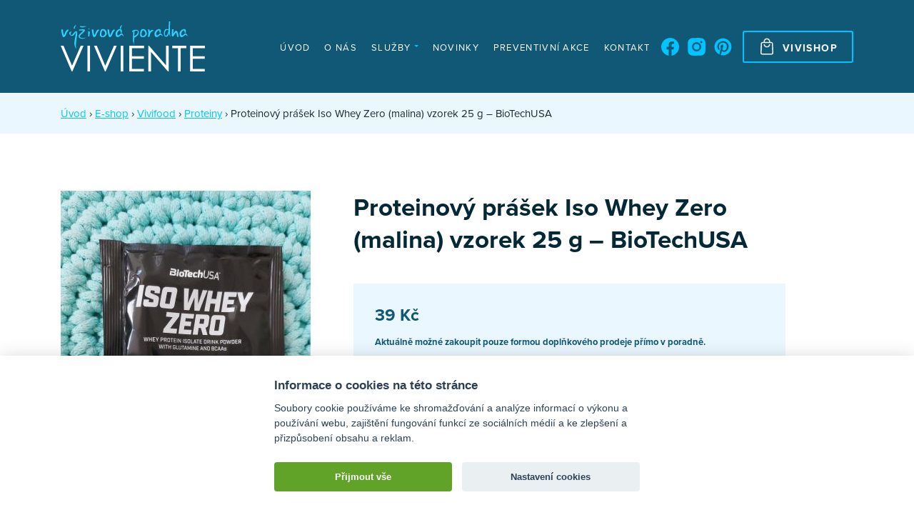

--- FILE ---
content_type: text/html; charset=UTF-8
request_url: https://www.vyzivovaporadnabrno.cz/e-shop/proteinovy-prasek-iso-whey-zero-malina-vzorek-25-g-biotechusa/
body_size: 5597
content:
<!DOCTYPE html><html lang=cs class=no-js><head><title>Proteinový prášek Iso Whey Zero (malina) vzorek 25 g – BioTechUSA &#8211; Výživová poradna Viviente</title><link rel=profile href=https://gmpg.org/xfn/11><link rel=pingback href=https://www.vyzivovaporadnabrno.cz/xmlrpc.php><meta charset="UTF-8"><meta name="robots" content="index, follow"><meta name="viewport" content="width=device-width, initial-scale=1"><link rel=stylesheet href=https://use.typekit.net/qya4qen.css><link rel=apple-touch-icon sizes=180x180 href=https://www.vyzivovaporadnabrno.cz/wp-content/themes/wp/static/favicon/apple-touch-icon.png><link rel=icon type=image/png sizes=32x32 href=https://www.vyzivovaporadnabrno.cz/wp-content/themes/wp/static/favicon/favicon-32x32.png><link rel=icon type=image/png sizes=16x16 href=https://www.vyzivovaporadnabrno.cz/wp-content/themes/wp/static/favicon/favicon-16x16.png><link rel=manifest href=https://www.vyzivovaporadnabrno.cz/wp-content/themes/wp/static/favicon/site.webmanifest><link rel=mask-icon href=https://www.vyzivovaporadnabrno.cz/wp-content/themes/wp/static/favicon/safari-pinned-tab.svg?x33423 color=#5bbad5><link rel="shortcut icon" href=https://www.vyzivovaporadnabrno.cz/wp-content/themes/wp/static/favicon/favicon.ico?x33423><meta name="msapplication-TileColor" content="#da532c"><meta name="msapplication-config" content="https://www.vyzivovaporadnabrno.cz/wp-content/themes/wp/static/favicon/browserconfig.xml"><meta name="theme-color" content="#ffffff"><link rel=stylesheet href=https://www.vyzivovaporadnabrno.cz/wp-content/cache/minify/bddbb.css?x33423 media=all> <script type=text/plain data-cookiecategory=analytics>(function(i,s,o,g,r,a,m){i['GoogleAnalyticsObject']=r;i[r]=i[r]||function(){(i[r].q=i[r].q||[]).push(arguments)},i[r].l=1*new Date();a=s.createElement(o),m=s.getElementsByTagName(o)[0];a.async=1;a.src=g;m.parentNode.insertBefore(a,m)})(window,document,'script','//www.google-analytics.com/analytics.js','ga');ga('create','UA-51820620-1','auto');ga('send','pageview');</script> <style>img:is([sizes="auto" i], [sizes^="auto," i]){contain-intrinsic-size:3000px 1500px}</style><meta property="og:title" content="Proteinový prášek Iso Whey Zero (malina) vzorek 25 g – BioTechUSA &#8211; Výživová poradna Viviente"><meta property="og:description" content=""><meta property="og:type" content="article"><meta property="og:url" content="https://www.vyzivovaporadnabrno.cz/e-shop/proteinovy-prasek-iso-whey-zero-malina-vzorek-25-g-biotechusa/"><meta property="og:site_name" content="Výživová poradna Viviente"><meta property="og:image" content="https://www.viviente.cz/wp-content/images/logo-fb.png"><meta name="description" content=""><meta name="keywords" content=""><style id=classic-theme-styles-inline-css>/*! This file is auto-generated */
.wp-block-button__link{color:#fff;background-color:#32373c;border-radius:9999px;box-shadow:none;text-decoration:none;padding:calc(.667em + 2px) calc(1.333em + 2px);font-size:1.125em}.wp-block-file__button{background:#32373c;color:#fff;text-decoration:none}</style><link rel=stylesheet href=https://www.vyzivovaporadnabrno.cz/wp-content/cache/minify/c4b94.css?x33423 media=all> <script src=https://www.vyzivovaporadnabrno.cz/wp-content/cache/minify/818c0.js?x33423></script> <link rel=canonical href=https://www.vyzivovaporadnabrno.cz/e-shop/proteinovy-prasek-iso-whey-zero-malina-vzorek-25-g-biotechusa/ ><link rel=shortlink href='https://www.vyzivovaporadnabrno.cz/?p=4258'></head><body><header class=header><div class=container><div class=row><div class=col-12><div class=inner> <a href=https://www.vyzivovaporadnabrno.cz/ title="Výživová poradna Viviente" class=logo> <img src=https://www.vyzivovaporadnabrno.cz/wp-content/themes/wp/static/images/logo.svg?x33423 alt="Výživová poradna Viviente" width=202 height=70> </a><div class=header-r><nav class=main-nav role=navigation><ul id=menu-main-nav class><li id=menu-item-851 class="menu-item menu-item-type-post_type menu-item-object-page menu-item-home menu-item-851"><a href=https://www.vyzivovaporadnabrno.cz/ title=http://poradna.viviente.cz/o-nas/ >Úvod</a></li> <li id=menu-item-524 class="menu-item menu-item-type-post_type menu-item-object-page menu-item-524"><a href=https://www.vyzivovaporadnabrno.cz/o-nas/ title="O nás">O nás</a></li> <li id=menu-item-1110 class="menu-item menu-item-type-sluzby menu-item-object-cpt-archive menu-item-has-children menu-item-1110"><a href=https://www.vyzivovaporadnabrno.cz/sluzby/ >Služby</a><ul class=sub-menu> <li id=menu-item-2501 class="menu-item menu-item-type-post_type menu-item-object-sluzby menu-item-2501"><a href=https://www.vyzivovaporadnabrno.cz/sluzby/analyza-slozeni-tela-na-inbody/ >Analýza složení těla na InBody 270</a></li> <li id=menu-item-2500 class="menu-item menu-item-type-post_type menu-item-object-sluzby menu-item-2500"><a href=https://www.vyzivovaporadnabrno.cz/sluzby/sestaveni-vyzivovych-planu/ >Výživové edukační plány s individuálním rámcovým jídelníčkem</a></li> <li id=menu-item-2499 class="menu-item menu-item-type-post_type menu-item-object-sluzby menu-item-2499"><a href=https://www.vyzivovaporadnabrno.cz/sluzby/vyhodne-balicky/ >Výhodné balíčky</a></li> <li id=menu-item-2498 class="menu-item menu-item-type-post_type menu-item-object-sluzby menu-item-2498"><a href=https://www.vyzivovaporadnabrno.cz/sluzby/darkove-poukazky/ >Dárkové poukázky</a></li></ul> </li> <li id=menu-item-1230 class="menu-item menu-item-type-akce-a-novinky menu-item-object-cpt-archive menu-item-1230"><a href=https://www.vyzivovaporadnabrno.cz/akce-a-novinky/ >Novinky</a></li> <li id=menu-item-611 class="menu-item menu-item-type-post_type menu-item-object-page menu-item-611"><a href=https://www.vyzivovaporadnabrno.cz/preventivni-akce-a-webinare/ >Preventivní akce</a></li> <li id=menu-item-494 class="menu-item menu-item-type-post_type menu-item-object-page menu-item-494"><a href=https://www.vyzivovaporadnabrno.cz/kontakt/ >Kontakt</a></li></ul><div class=social-nav><ul> <li><a href=https://www.facebook.com/SchmidovaSandra target=_blank rel=nopener><svg class="icon icon-fb"><use xlink:href=https://www.vyzivovaporadnabrno.cz/wp-content/themes/wp/static/svg/svg-sprite.svg?x33423#icon-fb /></svg></a></li> <li><a href=https://www.instagram.com/sannnulka/ target=_blank rel=nopener><svg class="icon icon-in"><use xlink:href=https://www.vyzivovaporadnabrno.cz/wp-content/themes/wp/static/svg/svg-sprite.svg?x33423#icon-in /></svg></a></li> <li><a href=https://cz.pinterest.com/Sannnulka/zdrav%C4%9B-lehce-a-fit-kdykoliv-a-kdekoliv/ target=_blank rel=nopener><svg class="icon icon-pinterest"><use xlink:href=https://www.vyzivovaporadnabrno.cz/wp-content/themes/wp/static/svg/svg-sprite.svg?x33423#icon-pinterest /></svg></a></li></ul></div> <a href=https://www.vyzivovaporadnabrno.cz/e-shop/ class="btn line"><svg class="icon icon-buy-3"><use xlink:href=https://www.vyzivovaporadnabrno.cz/wp-content/themes/wp/static/svg/svg-sprite.svg?x33423#icon-buy-3 /></svg><span class=txt>Vivishop</span></a></nav><div class=quick-contact><table><tbody><tr><td class=title>Telefon</td><td<svg class="icon icon-phone"><use xlink:href=https://www.vyzivovaporadnabrno.cz/wp-content/themes/wp/static/svg/svg-sprite.svg?x33423#icon-phone /></svg>a href="tel:+420 736 747 353">+420 736 747 353</a></td></tr><tr><td class=title>E-mail</td><td><svg class="icon icon-e-mail"><use xlink:href=https://www.vyzivovaporadnabrno.cz/wp-content/themes/wp/static/svg/svg-sprite.svg?x33423#icon-e-mail /></svg><a href=mailto:info@viviente.cz>info@viviente.cz</a></td></tr><tr><td class=title>Adresa</td><td><svg class="icon icon-place"><use xlink:href=https://www.vyzivovaporadnabrno.cz/wp-content/themes/wp/static/svg/svg-sprite.svg?x33423#icon-place /></svg>Bayerova 23, Brno</td></tr></tbody></table></div><div class=nav-btn><div class=lines><div class=line-1></div><div class=line-2></div><div class=line-3></div></div></div></div></div></div></div></div></header><div class=content id=site><div class=breadcrumb><div class=container> <a title=Úvod href=https://www.vyzivovaporadnabrno.cz>Úvod</a> &rsaquo; <span property=itemListElement typeof=ListItem><a property=item typeof=WebPage title="Přejít na E-shop." href=https://www.vyzivovaporadnabrno.cz/e-shop/ class="archive post-e-shop-archive" ><span property=name>E-shop</span></a><meta property="position" content="2"></span> &rsaquo; <span property=itemListElement typeof=ListItem><a property=item typeof=WebPage title="Go to the Vivifood Kategorie archives." href=https://www.vyzivovaporadnabrno.cz/kategorie/vivifood/ class="taxonomy kategorie" ><span property=name>Vivifood</span></a><meta property="position" content="3"></span> &rsaquo; <span property=itemListElement typeof=ListItem><a property=item typeof=WebPage title="Go to the Proteiny Kategorie archives." href=https://www.vyzivovaporadnabrno.cz/kategorie/vivifood/proteiny/ class="taxonomy kategorie" ><span property=name>Proteiny</span></a><meta property="position" content="4"></span> &rsaquo; <span property=itemListElement typeof=ListItem><span property=name class="post post-e-shop current-item">Proteinový prášek Iso Whey Zero (malina) vzorek 25 g – BioTechUSA</span><meta property="url" content="https://www.vyzivovaporadnabrno.cz/e-shop/proteinovy-prasek-iso-whey-zero-malina-vzorek-25-g-biotechusa/"><meta property="position" content="5"></span></div></div><div class=block><div class=container><section class=product-detail><div class=row><div class="col-md-4 img"><div class=inner><div class=img-main> <img src=https://www.vyzivovaporadnabrno.cz/wp-content/uploads/2022/03/20220307_125147-350x472.jpg srcset="https://www.vyzivovaporadnabrno.cz/wp-content/uploads/2022/03/20220307_125147-700x944.jpg 700w, https://www.vyzivovaporadnabrno.cz/wp-content/uploads/2022/03/20220307_125147-350x472.jpg 350w" sizes="(min-width: 768px) 330px, (min-width: 575px) 510px, 100vw" alt="Proteinový prášek Iso Whey Zero (malina) vzorek 25 g – BioTechUSA"></div></div></div><div class="col-md-8 col-lg-7 text"><div class=inner><h1>Proteinový prášek Iso Whey Zero (malina) vzorek 25 g – BioTechUSA</h1><div class=desc><div class=entry></div></div><div class=product-buy data-name="Proteinový prášek Iso Whey Zero (malina) vzorek 25 g – BioTechUSA" data-price=39><div class="product-price last"> 39&nbsp;Kč <br> <span style="font-size: 13px; line-height: 1.6em; display: block; margin-top: 15px;"> Aktuálně možné zakoupit pouze formou doplňkového prodeje přímo v poradně. </span></div></div></div></div></div></section></div></div><div class="block alt"><div class=container><div class=row><div class=col-12><section class=products><div class=section-head><h2>Mohlo by vás také zajímat</h2></div><div class="item-list row"><div class="item col-6 col-md-4 col-xl-3"><div class=item-inner> <a href=https://www.vyzivovaporadnabrno.cz/e-shop/kuchynska-zastera-vivi-rose-mint/ class=img> <img src=https://www.vyzivovaporadnabrno.cz/wp-content/uploads/2021/12/20211130_132941-350x472.jpg srcset="https://www.vyzivovaporadnabrno.cz/wp-content/uploads/2021/12/20211130_132941-700x944.jpg 700w, https://www.vyzivovaporadnabrno.cz/wp-content/uploads/2021/12/20211130_132941-350x472.jpg 350w" sizes="(min-width: 768px) 330px, (min-width: 575px) 510px, 100vw" alt="Kuchyňská zástěra VIVI rose-mint" width=700 height=944><span class=soldout>Vyprodáno</span> </a><div class=text data-name="Kuchyňská zástěra VIVI rose-mint" data-price=690><h2 class="small"> <a href=https://www.vyzivovaporadnabrno.cz/e-shop/kuchynska-zastera-vivi-rose-mint/ >Kuchyňská zástěra VIVI rose-mint</a></h2><div class="product-price last"> 690&nbsp;Kč</div></div></div></div><div class="item col-6 col-md-4 col-xl-3"><div class=item-inner> <a href=https://www.vyzivovaporadnabrno.cz/e-shop/crisp-bread-cheesetomatobasil-130-g-danvita/ class=img> <img src=https://www.vyzivovaporadnabrno.cz/wp-content/uploads/2021/12/20211125_140257-350x472.jpg srcset="https://www.vyzivovaporadnabrno.cz/wp-content/uploads/2021/12/20211125_140257-700x944.jpg 700w, https://www.vyzivovaporadnabrno.cz/wp-content/uploads/2021/12/20211125_140257-350x472.jpg 350w" sizes="(min-width: 768px) 330px, (min-width: 575px) 510px, 100vw" alt="Crisp Bread (cheese&#038;tomato&#038;basil) 130 g &#8211; Danvita" width=700 height=944></a><div class=text data-name="Crisp Bread (cheese&#038;tomato&#038;basil) 130 g &#8211; Danvita" data-price=40><h2 class="small"> <a href=https://www.vyzivovaporadnabrno.cz/e-shop/crisp-bread-cheesetomatobasil-130-g-danvita/ >Crisp Bread (cheese&#038;tomato&#038;basil) 130 g &#8211; Danvita</a></h2><div class="product-price last"> 40&nbsp;Kč <br> <span style="font-size: 13px; line-height: 1.6em; display: block; margin-top: 15px;"> Aktuálně možné zakoupit pouze formou doplňkového prodeje přímo v poradně. </span></div></div></div></div><div class="item col-6 col-md-4 col-xl-3"><div class=item-inner> <a href=https://www.vyzivovaporadnabrno.cz/e-shop/kuchynska-zastera-vivi-pink-nature-dots/ class=img> <img src=https://www.vyzivovaporadnabrno.cz/wp-content/uploads/2021/12/20211130_134054-350x472.jpg srcset="https://www.vyzivovaporadnabrno.cz/wp-content/uploads/2021/12/20211130_134054-700x944.jpg 700w, https://www.vyzivovaporadnabrno.cz/wp-content/uploads/2021/12/20211130_134054-350x472.jpg 350w" sizes="(min-width: 768px) 330px, (min-width: 575px) 510px, 100vw" alt="Kuchyňská zástěra VIVI pink-nature dots" width=700 height=944><span class=soldout>Vyprodáno</span> </a><div class=text data-name="Kuchyňská zástěra VIVI pink-nature dots" data-price=690><h2 class="small"> <a href=https://www.vyzivovaporadnabrno.cz/e-shop/kuchynska-zastera-vivi-pink-nature-dots/ >Kuchyňská zástěra VIVI pink-nature dots</a></h2><div class="product-price last"> 690&nbsp;Kč</div></div></div></div><div class="item col-6 col-md-4 col-xl-3"><div class=item-inner> <a href=https://www.vyzivovaporadnabrno.cz/e-shop/kuchynska-zastera-vivi-rose-pink/ class=img> <img src=https://www.vyzivovaporadnabrno.cz/wp-content/uploads/2021/12/20211130_133852-350x472.jpg srcset="https://www.vyzivovaporadnabrno.cz/wp-content/uploads/2021/12/20211130_133852-700x944.jpg 700w, https://www.vyzivovaporadnabrno.cz/wp-content/uploads/2021/12/20211130_133852-350x472.jpg 350w" sizes="(min-width: 768px) 330px, (min-width: 575px) 510px, 100vw" alt="Kuchyňská zástěra VIVI rose-pink" width=700 height=944><span class=soldout>Vyprodáno</span> </a><div class=text data-name="Kuchyňská zástěra VIVI rose-pink" data-price=690><h2 class="small"> <a href=https://www.vyzivovaporadnabrno.cz/e-shop/kuchynska-zastera-vivi-rose-pink/ >Kuchyňská zástěra VIVI rose-pink</a></h2><div class="product-price last"> 690&nbsp;Kč</div></div></div></div><div class="item col-6 col-md-4 col-xl-3"><div class=item-inner> <a href=https://www.vyzivovaporadnabrno.cz/e-shop/proteinovy-prasek-100-peru-whey-chocolate-peanut-butter-28-g-biotechusa/ class=img> <img src=https://www.vyzivovaporadnabrno.cz/wp-content/uploads/2021/12/20211201_131408-350x472.jpg srcset="https://www.vyzivovaporadnabrno.cz/wp-content/uploads/2021/12/20211201_131408-700x944.jpg 700w, https://www.vyzivovaporadnabrno.cz/wp-content/uploads/2021/12/20211201_131408-350x472.jpg 350w" sizes="(min-width: 768px) 330px, (min-width: 575px) 510px, 100vw" alt="Proteinový prášek 100% pure Whey (chocolate peanut butter) 28 g &#8211; BioTechUSA" width=700 height=944></a><div class=text data-name="Proteinový prášek 100% pure Whey (chocolate peanut butter) 28 g &#8211; BioTechUSA" data-price=37><h2 class="small"> <a href=https://www.vyzivovaporadnabrno.cz/e-shop/proteinovy-prasek-100-peru-whey-chocolate-peanut-butter-28-g-biotechusa/ >Proteinový prášek 100% pure Whey (chocolate peanut butter) 28 g &#8211; BioTechUSA</a></h2><div class="product-price last"> 37&nbsp;Kč <br> <span style="font-size: 13px; line-height: 1.6em; display: block; margin-top: 15px;"> Aktuálně možné zakoupit pouze formou doplňkového prodeje přímo v poradně. </span></div></div></div></div><div class="item col-6 col-md-4 col-xl-3"><div class=item-inner> <a href=https://www.vyzivovaporadnabrno.cz/e-shop/proteinovy-prasek-iso-whey-zero-bila-cokolada-vzorek-25-g-biotechusa/ class=img> <img src=https://www.vyzivovaporadnabrno.cz/wp-content/uploads/2021/12/20211201_131422-350x472.jpg srcset="https://www.vyzivovaporadnabrno.cz/wp-content/uploads/2021/12/20211201_131422-700x944.jpg 700w, https://www.vyzivovaporadnabrno.cz/wp-content/uploads/2021/12/20211201_131422-350x472.jpg 350w" sizes="(min-width: 768px) 330px, (min-width: 575px) 510px, 100vw" alt="Proteinový prášek Iso Whey Zero (bílá čokoláda) vzorek 25 g &#8211; BioTechUSA" width=700 height=944></a><div class=text data-name="Proteinový prášek Iso Whey Zero (bílá čokoláda) vzorek 25 g &#8211; BioTechUSA" data-price=39><h2 class="small"> <a href=https://www.vyzivovaporadnabrno.cz/e-shop/proteinovy-prasek-iso-whey-zero-bila-cokolada-vzorek-25-g-biotechusa/ >Proteinový prášek Iso Whey Zero (bílá čokoláda) vzorek 25 g &#8211; BioTechUSA</a></h2><div class="product-price last"> 39&nbsp;Kč <br> <span style="font-size: 13px; line-height: 1.6em; display: block; margin-top: 15px;"> Aktuálně možné zakoupit pouze formou doplňkového prodeje přímo v poradně. </span></div></div></div></div><div class="item col-6 col-md-4 col-xl-3"><div class=item-inner> <a href=https://www.vyzivovaporadnabrno.cz/e-shop/proteinovy-prasek-iso-whey-zero-pistacie-500-g-biotechusa/ class=img> <img src=https://www.vyzivovaporadnabrno.cz/wp-content/uploads/2021/12/20211130_140304-350x472.jpg srcset="https://www.vyzivovaporadnabrno.cz/wp-content/uploads/2021/12/20211130_140304-700x944.jpg 700w, https://www.vyzivovaporadnabrno.cz/wp-content/uploads/2021/12/20211130_140304-350x472.jpg 350w" sizes="(min-width: 768px) 330px, (min-width: 575px) 510px, 100vw" alt="Proteinový prášek Iso Whey Zero (pistácie) 500 g &#8211; BioTechUSA" width=700 height=944></a><div class=text data-name="Proteinový prášek Iso Whey Zero (pistácie) 500 g &#8211; BioTechUSA" data-price=544><h2 class="small"> <a href=https://www.vyzivovaporadnabrno.cz/e-shop/proteinovy-prasek-iso-whey-zero-pistacie-500-g-biotechusa/ >Proteinový prášek Iso Whey Zero (pistácie) 500 g &#8211; BioTechUSA</a></h2><div class="product-price last"> 544&nbsp;Kč <br> <span style="font-size: 13px; line-height: 1.6em; display: block; margin-top: 15px;"> Aktuálně možné zakoupit pouze formou doplňkového prodeje přímo v poradně. </span></div></div></div></div><div class="item col-6 col-md-4 col-xl-3"><div class=item-inner> <a href=https://www.vyzivovaporadnabrno.cz/e-shop/e-book-fit-inspirace-do-praxe-rozmanity-nakupni-seznam-vyvazeny-jednoduchy-inspirativni-jidelnicek-6-800-6-900-kj/ class=img> <img src=https://www.vyzivovaporadnabrno.cz/wp-content/uploads/2026/01/fit-inspirace-a-vyvazeny-jidelnicek-do-praxe-1-350x472.png srcset="https://www.vyzivovaporadnabrno.cz/wp-content/uploads/2026/01/fit-inspirace-a-vyvazeny-jidelnicek-do-praxe-1-700x944.png 700w, https://www.vyzivovaporadnabrno.cz/wp-content/uploads/2026/01/fit-inspirace-a-vyvazeny-jidelnicek-do-praxe-1-350x472.png 350w" sizes="(min-width: 768px) 330px, (min-width: 575px) 510px, 100vw" alt="FIT INSPIRACE DO PRAXE = rozmanitý nákupní seznam + vyvážený jednoduchý inspirativní jídelníček na 6 800 &#8211; 6 900 kJ" width=700 height=944></a><div class=text data-name="FIT INSPIRACE DO PRAXE = rozmanitý nákupní seznam + vyvážený jednoduchý inspirativní jídelníček na 6 800 &#8211; 6 900 kJ" data-price=999><h2 class="small"> <a href=https://www.vyzivovaporadnabrno.cz/e-shop/e-book-fit-inspirace-do-praxe-rozmanity-nakupni-seznam-vyvazeny-jednoduchy-inspirativni-jidelnicek-6-800-6-900-kj/ >FIT INSPIRACE DO PRAXE = rozmanitý nákupní seznam + vyvážený jednoduchý inspirativní jídelníček na 6 800 &#8211; 6 900 kJ</a></h2><div class="product-price last"> 999&nbsp;Kč</div><form class="std form-add-to-cart-detail add-to-cart" action=/kosik method=post><div class=cell-set><div class=cell> <input type=number min=1 name=qty-1 id=qty-1 class="text qty" value=1> <button class=btn> <svg class="icon icon-buy-3"><use xlink:href=https://www.vyzivovaporadnabrno.cz/wp-content/themes/wp/static/svg/svg-sprite.svg?x33423#icon-buy-3 /></svg>		</button></div></div></form></div></div></div></div></section></div></div></div></div></div><footer class=footer-wrapper><div class=footer><div class=container><div class=row><div class="col-sm-6 col-md-4 col-lg-3"><div class=foot-item><h3 class="small">Naše služby</h3><div class=foot-nav><ul> <li><a href=https://www.vyzivovaporadnabrno.cz/sluzby/analyza-slozeni-tela-na-inbody/ >Analýza složení těla na InBody 270</a></li> <li><a href=https://www.vyzivovaporadnabrno.cz/sluzby/sestaveni-vyzivovych-planu/ >Výživové edukační plány s individuálním rámcovým jídelníčkem</a></li> <li><a href=https://www.vyzivovaporadnabrno.cz/sluzby/online-vyzivova-konzultace/ >Online výživová konzultace a nutrikoučink</a></li> <li><a href=https://www.vyzivovaporadnabrno.cz/sluzby/kucharky-plne-vyvazenych-receptu/ >Kuchařky plné vyvážených receptů</a></li> <li><a href=https://www.vyzivovaporadnabrno.cz/sluzby/vyhodne-balicky/ >Výhodné balíčky</a></li> <li><a href=https://www.vyzivovaporadnabrno.cz/sluzby/darkove-poukazky/ >Dárkové poukázky</a></li> <li><a href=https://www.vyzivovaporadnabrno.cz/sluzby/inspirativni-vyvazene-jidelnicky-pro-redukci-tuku/ >Inspirativní vyvážené jídelníčky pro redukci tuku + edukační materiály</a></li> <li><a href=https://www.vyzivovaporadnabrno.cz/sluzby/pomocne-sluzby/ >Fyzio a relaxační masáže</a></li> <li><a href=https://www.vyzivovaporadnabrno.cz/sluzby/vyzivove-konzultace/ >Maderoterapie</a></li></ul></div></div></div><div class="col-sm-6 col-md-4 col-lg-3"><div class=foot-item><h3 class="small">Náš tým</h3><div class=foot-nav><ul> <li> <a href=https://www.vyzivovaporadnabrno.cz/o-nas/#bc-sandra-hermanova-roz-schmidova> Bc. Sandra Hermanová (roz. Schmidová)	</a> </li> <li> <a href=https://www.vyzivovaporadnabrno.cz/o-nas/#nikola-seknickova-dis> Nikola Sekničková, Dis.	</a> </li> <li> <a href=https://www.vyzivovaporadnabrno.cz/o-nas/#bc-nikola-cizlerova-dis> Bc. Nikola Cizlerová, DiS.	</a> </li> <li> <a href=https://www.vyzivovaporadnabrno.cz/o-nas/#ing-eva-kovarikova-externi-ucast-na-preventivnich-akcich> Ing. Eva Kovaříková &#8211; externí (účast na preventivních akcích)	</a> </li> <li> <a href=https://www.vyzivovaporadnabrno.cz/o-nas/#ing-ivana-skarecka-na-materske-dovolene> Ing. Ivana Škarecká &#8211; na mateřské dovolené	</a> </li> <li> <a href=https://www.vyzivovaporadnabrno.cz/o-nas/#mgr-andrea-martincova-na-materske-dovolene-a-poradani-sportovne-relaxacnich-pobytu-pro-zeny> Mgr. Andrea Martincová &#8211; na mateřské dovolené a pořádání sportovně-relaxačních pobytů pro ženy	</a> </li></ul></div></div></div><div class="col-sm-6 col-md-4 col-lg-3"><div class=foot-item><h3 class="small">Vivishop</h3><div class=foot-nav><ul> <li><a href="https://www.vyzivovaporadnabrno.cz/e-shop/?k[]=darkove-poukazy">Dárkové poukazy</a></li> <li><a href="https://www.vyzivovaporadnabrno.cz/e-shop/?k[]=fit-doplnky">Fit doplňky</a></li> <li><a href="https://www.vyzivovaporadnabrno.cz/e-shop/?k[]=fit-kucharky">Fit kuchařky</a></li> <li><a href="https://www.vyzivovaporadnabrno.cz/e-shop/?k[]=vivifood">Vivifood</a></li> <li><a href="https://www.vyzivovaporadnabrno.cz/e-shop/?k[]=webinare-ebooky">VYVÁŽENÉ INSPIRATIVNÍ JÍDELNÍČKY a MATERIÁLY</a></li></ul></div></div></div><div class="col-sm-6 col-md-4 col-lg-3"><div class=foot-item><h3 class="small">Kontakt</h3><div class=contact-list><ul> <li> <svg class="icon icon-marker"><use xlink:href=https://www.vyzivovaporadnabrno.cz/wp-content/themes/wp/static/svg/svg-sprite.svg?x33423#icon-marker /></svg>Bayerova 23	<br> Brno 602 00	</li> <li><svg class="icon icon-phone"><use xlink:href=https://www.vyzivovaporadnabrno.cz/wp-content/themes/wp/static/svg/svg-sprite.svg?x33423#icon-phone /></svg><a href="tel:+420 736 747 353">+420 736 747 353</a></li> <li><svg class="icon icon-mail"><use xlink:href=https://www.vyzivovaporadnabrno.cz/wp-content/themes/wp/static/svg/svg-sprite.svg?x33423#icon-mail /></svg><a href=mailto:info@viviente.cz>info@viviente.cz</a></li></ul></div><div class=foot-item><h3 class="small">Sledujte nás</h3><div class=social-nav><ul> <li><a href=https://www.facebook.com/SchmidovaSandra target=_blank rel=nopener><svg class="icon icon-fb"><use xlink:href=https://www.vyzivovaporadnabrno.cz/wp-content/themes/wp/static/svg/svg-sprite.svg?x33423#icon-fb /></svg></a></li> <li><a href=https://www.instagram.com/sannnulka/ target=_blank rel=nopener><svg class="icon icon-in"><use xlink:href=https://www.vyzivovaporadnabrno.cz/wp-content/themes/wp/static/svg/svg-sprite.svg?x33423#icon-in /></svg></a></li> <li><a href=https://cz.pinterest.com/Sannnulka/zdrav%C4%9B-lehce-a-fit-kdykoliv-a-kdekoliv/ target=_blank rel=nopener><svg class="icon icon-pinterest"><use xlink:href=https://www.vyzivovaporadnabrno.cz/wp-content/themes/wp/static/svg/svg-sprite.svg?x33423#icon-pinterest /></svg></a></li></ul></div></div></div></div></div></div></div><div class=footer-bar><div class=container><div class=row><div class=col-12><div class=inner><ul> <li><a href=https://www.vyzivovaporadnabrno.cz/ochrana-osobnich-udaju/ >GDPR</a></li> <li><a href=https://www.vyzivovaporadnabrno.cz/obchodni-podminky/ >Obchodní podmínky</a></li> <li>Web je chráněn reCAPTCHA od Google - <a href=https://policies.google.com/privacy target=_blank rel=noopener>Ochrana osobních údajů</a>, <a href=https://policies.google.com/terms target=_blank rel=noopener>Podmínky služby</a>.</li></ul> <a href=http://www.martinwinkler.cz class=mw target=_blank rel=noopener> <span class=text>Tvorba webových stránek</span> <svg class="icon icon-mw"><use xlink:href=https://www.vyzivovaporadnabrno.cz/wp-content/themes/wp/static/svg/mw.svg?x33423#icon-mw /></svg> </a></div></div></div></div></div></footer><div class=mobile-nav-wrap><nav class=mobile-nav><div class=container><div class=row><div class=col-12><ul id=menu-main-nav-1 class=nav><li class="menu-item menu-item-type-post_type menu-item-object-page menu-item-home menu-item-851"><a href=https://www.vyzivovaporadnabrno.cz/ title=http://poradna.viviente.cz/o-nas/ >Úvod</a></li> <li class="menu-item menu-item-type-post_type menu-item-object-page menu-item-524"><a href=https://www.vyzivovaporadnabrno.cz/o-nas/ title="O nás">O nás</a></li> <li class="menu-item menu-item-type-sluzby menu-item-object-cpt-archive menu-item-has-children menu-item-1110"><a href=https://www.vyzivovaporadnabrno.cz/sluzby/ >Služby</a><ul class=sub-menu> <li class="menu-item menu-item-type-post_type menu-item-object-sluzby menu-item-2501"><a href=https://www.vyzivovaporadnabrno.cz/sluzby/analyza-slozeni-tela-na-inbody/ >Analýza složení těla na InBody 270</a></li> <li class="menu-item menu-item-type-post_type menu-item-object-sluzby menu-item-2500"><a href=https://www.vyzivovaporadnabrno.cz/sluzby/sestaveni-vyzivovych-planu/ >Výživové edukační plány s individuálním rámcovým jídelníčkem</a></li> <li class="menu-item menu-item-type-post_type menu-item-object-sluzby menu-item-2499"><a href=https://www.vyzivovaporadnabrno.cz/sluzby/vyhodne-balicky/ >Výhodné balíčky</a></li> <li class="menu-item menu-item-type-post_type menu-item-object-sluzby menu-item-2498"><a href=https://www.vyzivovaporadnabrno.cz/sluzby/darkove-poukazky/ >Dárkové poukázky</a></li></ul> </li> <li class="menu-item menu-item-type-akce-a-novinky menu-item-object-cpt-archive menu-item-1230"><a href=https://www.vyzivovaporadnabrno.cz/akce-a-novinky/ >Novinky</a></li> <li class="menu-item menu-item-type-post_type menu-item-object-page menu-item-611"><a href=https://www.vyzivovaporadnabrno.cz/preventivni-akce-a-webinare/ >Preventivní akce</a></li> <li class="menu-item menu-item-type-post_type menu-item-object-page menu-item-494"><a href=https://www.vyzivovaporadnabrno.cz/kontakt/ >Kontakt</a></li></ul></div></div></div></nav><div class=mobile-nav-overlay></div></div>  <script type=speculationrules>{"prefetch":[{"source":"document","where":{"and":[{"href_matches":"\/*"},{"not":{"href_matches":["\/wp-*.php","\/wp-admin\/*","\/wp-content\/uploads\/*","\/wp-content\/*","\/wp-content\/plugins\/*","\/wp-content\/themes\/wp\/*","\/*\\?(.+)"]}},{"not":{"selector_matches":"a[rel~=\"nofollow\"]"}},{"not":{"selector_matches":".no-prefetch, .no-prefetch a"}}]},"eagerness":"conservative"}]}</script> <script src=https://www.vyzivovaporadnabrno.cz/wp-content/cache/minify/501dc.js?x33423></script> <script id=wp-i18n-js-after>wp.i18n.setLocaleData({'text direction\u0004ltr':['ltr']});</script> <script src=https://www.vyzivovaporadnabrno.cz/wp-content/cache/minify/1f540.js?x33423></script> <script id=contact-form-7-js-before>var wpcf7={"api":{"root":"https:\/\/www.vyzivovaporadnabrno.cz\/wp-json\/","namespace":"contact-form-7\/v1"},"cached":1};</script> <script src=https://www.vyzivovaporadnabrno.cz/wp-content/cache/minify/b68ea.js?x33423></script> <script src="https://www.google.com/recaptcha/api.js?render=6Le3s_QcAAAAAACzK0HeuU8TxzizkrO3ee16b_C1&amp;ver=3.0" id=google-recaptcha-js></script> <script src=https://www.vyzivovaporadnabrno.cz/wp-content/cache/minify/e6deb.js?x33423></script> <script id=wpcf7-recaptcha-js-before>var wpcf7_recaptcha={"sitekey":"6Le3s_QcAAAAAACzK0HeuU8TxzizkrO3ee16b_C1","actions":{"homepage":"homepage","contactform":"contactform"}};</script>  <script src=https://www.vyzivovaporadnabrno.cz/wp-content/cache/minify/454f1.js?x33423></script> </body></html>

--- FILE ---
content_type: text/html; charset=utf-8
request_url: https://www.google.com/recaptcha/api2/anchor?ar=1&k=6Le3s_QcAAAAAACzK0HeuU8TxzizkrO3ee16b_C1&co=aHR0cHM6Ly93d3cudnl6aXZvdmFwb3JhZG5hYnJuby5jejo0NDM.&hl=en&v=PoyoqOPhxBO7pBk68S4YbpHZ&size=invisible&anchor-ms=20000&execute-ms=30000&cb=p8yt3ckvjzhm
body_size: 48966
content:
<!DOCTYPE HTML><html dir="ltr" lang="en"><head><meta http-equiv="Content-Type" content="text/html; charset=UTF-8">
<meta http-equiv="X-UA-Compatible" content="IE=edge">
<title>reCAPTCHA</title>
<style type="text/css">
/* cyrillic-ext */
@font-face {
  font-family: 'Roboto';
  font-style: normal;
  font-weight: 400;
  font-stretch: 100%;
  src: url(//fonts.gstatic.com/s/roboto/v48/KFO7CnqEu92Fr1ME7kSn66aGLdTylUAMa3GUBHMdazTgWw.woff2) format('woff2');
  unicode-range: U+0460-052F, U+1C80-1C8A, U+20B4, U+2DE0-2DFF, U+A640-A69F, U+FE2E-FE2F;
}
/* cyrillic */
@font-face {
  font-family: 'Roboto';
  font-style: normal;
  font-weight: 400;
  font-stretch: 100%;
  src: url(//fonts.gstatic.com/s/roboto/v48/KFO7CnqEu92Fr1ME7kSn66aGLdTylUAMa3iUBHMdazTgWw.woff2) format('woff2');
  unicode-range: U+0301, U+0400-045F, U+0490-0491, U+04B0-04B1, U+2116;
}
/* greek-ext */
@font-face {
  font-family: 'Roboto';
  font-style: normal;
  font-weight: 400;
  font-stretch: 100%;
  src: url(//fonts.gstatic.com/s/roboto/v48/KFO7CnqEu92Fr1ME7kSn66aGLdTylUAMa3CUBHMdazTgWw.woff2) format('woff2');
  unicode-range: U+1F00-1FFF;
}
/* greek */
@font-face {
  font-family: 'Roboto';
  font-style: normal;
  font-weight: 400;
  font-stretch: 100%;
  src: url(//fonts.gstatic.com/s/roboto/v48/KFO7CnqEu92Fr1ME7kSn66aGLdTylUAMa3-UBHMdazTgWw.woff2) format('woff2');
  unicode-range: U+0370-0377, U+037A-037F, U+0384-038A, U+038C, U+038E-03A1, U+03A3-03FF;
}
/* math */
@font-face {
  font-family: 'Roboto';
  font-style: normal;
  font-weight: 400;
  font-stretch: 100%;
  src: url(//fonts.gstatic.com/s/roboto/v48/KFO7CnqEu92Fr1ME7kSn66aGLdTylUAMawCUBHMdazTgWw.woff2) format('woff2');
  unicode-range: U+0302-0303, U+0305, U+0307-0308, U+0310, U+0312, U+0315, U+031A, U+0326-0327, U+032C, U+032F-0330, U+0332-0333, U+0338, U+033A, U+0346, U+034D, U+0391-03A1, U+03A3-03A9, U+03B1-03C9, U+03D1, U+03D5-03D6, U+03F0-03F1, U+03F4-03F5, U+2016-2017, U+2034-2038, U+203C, U+2040, U+2043, U+2047, U+2050, U+2057, U+205F, U+2070-2071, U+2074-208E, U+2090-209C, U+20D0-20DC, U+20E1, U+20E5-20EF, U+2100-2112, U+2114-2115, U+2117-2121, U+2123-214F, U+2190, U+2192, U+2194-21AE, U+21B0-21E5, U+21F1-21F2, U+21F4-2211, U+2213-2214, U+2216-22FF, U+2308-230B, U+2310, U+2319, U+231C-2321, U+2336-237A, U+237C, U+2395, U+239B-23B7, U+23D0, U+23DC-23E1, U+2474-2475, U+25AF, U+25B3, U+25B7, U+25BD, U+25C1, U+25CA, U+25CC, U+25FB, U+266D-266F, U+27C0-27FF, U+2900-2AFF, U+2B0E-2B11, U+2B30-2B4C, U+2BFE, U+3030, U+FF5B, U+FF5D, U+1D400-1D7FF, U+1EE00-1EEFF;
}
/* symbols */
@font-face {
  font-family: 'Roboto';
  font-style: normal;
  font-weight: 400;
  font-stretch: 100%;
  src: url(//fonts.gstatic.com/s/roboto/v48/KFO7CnqEu92Fr1ME7kSn66aGLdTylUAMaxKUBHMdazTgWw.woff2) format('woff2');
  unicode-range: U+0001-000C, U+000E-001F, U+007F-009F, U+20DD-20E0, U+20E2-20E4, U+2150-218F, U+2190, U+2192, U+2194-2199, U+21AF, U+21E6-21F0, U+21F3, U+2218-2219, U+2299, U+22C4-22C6, U+2300-243F, U+2440-244A, U+2460-24FF, U+25A0-27BF, U+2800-28FF, U+2921-2922, U+2981, U+29BF, U+29EB, U+2B00-2BFF, U+4DC0-4DFF, U+FFF9-FFFB, U+10140-1018E, U+10190-1019C, U+101A0, U+101D0-101FD, U+102E0-102FB, U+10E60-10E7E, U+1D2C0-1D2D3, U+1D2E0-1D37F, U+1F000-1F0FF, U+1F100-1F1AD, U+1F1E6-1F1FF, U+1F30D-1F30F, U+1F315, U+1F31C, U+1F31E, U+1F320-1F32C, U+1F336, U+1F378, U+1F37D, U+1F382, U+1F393-1F39F, U+1F3A7-1F3A8, U+1F3AC-1F3AF, U+1F3C2, U+1F3C4-1F3C6, U+1F3CA-1F3CE, U+1F3D4-1F3E0, U+1F3ED, U+1F3F1-1F3F3, U+1F3F5-1F3F7, U+1F408, U+1F415, U+1F41F, U+1F426, U+1F43F, U+1F441-1F442, U+1F444, U+1F446-1F449, U+1F44C-1F44E, U+1F453, U+1F46A, U+1F47D, U+1F4A3, U+1F4B0, U+1F4B3, U+1F4B9, U+1F4BB, U+1F4BF, U+1F4C8-1F4CB, U+1F4D6, U+1F4DA, U+1F4DF, U+1F4E3-1F4E6, U+1F4EA-1F4ED, U+1F4F7, U+1F4F9-1F4FB, U+1F4FD-1F4FE, U+1F503, U+1F507-1F50B, U+1F50D, U+1F512-1F513, U+1F53E-1F54A, U+1F54F-1F5FA, U+1F610, U+1F650-1F67F, U+1F687, U+1F68D, U+1F691, U+1F694, U+1F698, U+1F6AD, U+1F6B2, U+1F6B9-1F6BA, U+1F6BC, U+1F6C6-1F6CF, U+1F6D3-1F6D7, U+1F6E0-1F6EA, U+1F6F0-1F6F3, U+1F6F7-1F6FC, U+1F700-1F7FF, U+1F800-1F80B, U+1F810-1F847, U+1F850-1F859, U+1F860-1F887, U+1F890-1F8AD, U+1F8B0-1F8BB, U+1F8C0-1F8C1, U+1F900-1F90B, U+1F93B, U+1F946, U+1F984, U+1F996, U+1F9E9, U+1FA00-1FA6F, U+1FA70-1FA7C, U+1FA80-1FA89, U+1FA8F-1FAC6, U+1FACE-1FADC, U+1FADF-1FAE9, U+1FAF0-1FAF8, U+1FB00-1FBFF;
}
/* vietnamese */
@font-face {
  font-family: 'Roboto';
  font-style: normal;
  font-weight: 400;
  font-stretch: 100%;
  src: url(//fonts.gstatic.com/s/roboto/v48/KFO7CnqEu92Fr1ME7kSn66aGLdTylUAMa3OUBHMdazTgWw.woff2) format('woff2');
  unicode-range: U+0102-0103, U+0110-0111, U+0128-0129, U+0168-0169, U+01A0-01A1, U+01AF-01B0, U+0300-0301, U+0303-0304, U+0308-0309, U+0323, U+0329, U+1EA0-1EF9, U+20AB;
}
/* latin-ext */
@font-face {
  font-family: 'Roboto';
  font-style: normal;
  font-weight: 400;
  font-stretch: 100%;
  src: url(//fonts.gstatic.com/s/roboto/v48/KFO7CnqEu92Fr1ME7kSn66aGLdTylUAMa3KUBHMdazTgWw.woff2) format('woff2');
  unicode-range: U+0100-02BA, U+02BD-02C5, U+02C7-02CC, U+02CE-02D7, U+02DD-02FF, U+0304, U+0308, U+0329, U+1D00-1DBF, U+1E00-1E9F, U+1EF2-1EFF, U+2020, U+20A0-20AB, U+20AD-20C0, U+2113, U+2C60-2C7F, U+A720-A7FF;
}
/* latin */
@font-face {
  font-family: 'Roboto';
  font-style: normal;
  font-weight: 400;
  font-stretch: 100%;
  src: url(//fonts.gstatic.com/s/roboto/v48/KFO7CnqEu92Fr1ME7kSn66aGLdTylUAMa3yUBHMdazQ.woff2) format('woff2');
  unicode-range: U+0000-00FF, U+0131, U+0152-0153, U+02BB-02BC, U+02C6, U+02DA, U+02DC, U+0304, U+0308, U+0329, U+2000-206F, U+20AC, U+2122, U+2191, U+2193, U+2212, U+2215, U+FEFF, U+FFFD;
}
/* cyrillic-ext */
@font-face {
  font-family: 'Roboto';
  font-style: normal;
  font-weight: 500;
  font-stretch: 100%;
  src: url(//fonts.gstatic.com/s/roboto/v48/KFO7CnqEu92Fr1ME7kSn66aGLdTylUAMa3GUBHMdazTgWw.woff2) format('woff2');
  unicode-range: U+0460-052F, U+1C80-1C8A, U+20B4, U+2DE0-2DFF, U+A640-A69F, U+FE2E-FE2F;
}
/* cyrillic */
@font-face {
  font-family: 'Roboto';
  font-style: normal;
  font-weight: 500;
  font-stretch: 100%;
  src: url(//fonts.gstatic.com/s/roboto/v48/KFO7CnqEu92Fr1ME7kSn66aGLdTylUAMa3iUBHMdazTgWw.woff2) format('woff2');
  unicode-range: U+0301, U+0400-045F, U+0490-0491, U+04B0-04B1, U+2116;
}
/* greek-ext */
@font-face {
  font-family: 'Roboto';
  font-style: normal;
  font-weight: 500;
  font-stretch: 100%;
  src: url(//fonts.gstatic.com/s/roboto/v48/KFO7CnqEu92Fr1ME7kSn66aGLdTylUAMa3CUBHMdazTgWw.woff2) format('woff2');
  unicode-range: U+1F00-1FFF;
}
/* greek */
@font-face {
  font-family: 'Roboto';
  font-style: normal;
  font-weight: 500;
  font-stretch: 100%;
  src: url(//fonts.gstatic.com/s/roboto/v48/KFO7CnqEu92Fr1ME7kSn66aGLdTylUAMa3-UBHMdazTgWw.woff2) format('woff2');
  unicode-range: U+0370-0377, U+037A-037F, U+0384-038A, U+038C, U+038E-03A1, U+03A3-03FF;
}
/* math */
@font-face {
  font-family: 'Roboto';
  font-style: normal;
  font-weight: 500;
  font-stretch: 100%;
  src: url(//fonts.gstatic.com/s/roboto/v48/KFO7CnqEu92Fr1ME7kSn66aGLdTylUAMawCUBHMdazTgWw.woff2) format('woff2');
  unicode-range: U+0302-0303, U+0305, U+0307-0308, U+0310, U+0312, U+0315, U+031A, U+0326-0327, U+032C, U+032F-0330, U+0332-0333, U+0338, U+033A, U+0346, U+034D, U+0391-03A1, U+03A3-03A9, U+03B1-03C9, U+03D1, U+03D5-03D6, U+03F0-03F1, U+03F4-03F5, U+2016-2017, U+2034-2038, U+203C, U+2040, U+2043, U+2047, U+2050, U+2057, U+205F, U+2070-2071, U+2074-208E, U+2090-209C, U+20D0-20DC, U+20E1, U+20E5-20EF, U+2100-2112, U+2114-2115, U+2117-2121, U+2123-214F, U+2190, U+2192, U+2194-21AE, U+21B0-21E5, U+21F1-21F2, U+21F4-2211, U+2213-2214, U+2216-22FF, U+2308-230B, U+2310, U+2319, U+231C-2321, U+2336-237A, U+237C, U+2395, U+239B-23B7, U+23D0, U+23DC-23E1, U+2474-2475, U+25AF, U+25B3, U+25B7, U+25BD, U+25C1, U+25CA, U+25CC, U+25FB, U+266D-266F, U+27C0-27FF, U+2900-2AFF, U+2B0E-2B11, U+2B30-2B4C, U+2BFE, U+3030, U+FF5B, U+FF5D, U+1D400-1D7FF, U+1EE00-1EEFF;
}
/* symbols */
@font-face {
  font-family: 'Roboto';
  font-style: normal;
  font-weight: 500;
  font-stretch: 100%;
  src: url(//fonts.gstatic.com/s/roboto/v48/KFO7CnqEu92Fr1ME7kSn66aGLdTylUAMaxKUBHMdazTgWw.woff2) format('woff2');
  unicode-range: U+0001-000C, U+000E-001F, U+007F-009F, U+20DD-20E0, U+20E2-20E4, U+2150-218F, U+2190, U+2192, U+2194-2199, U+21AF, U+21E6-21F0, U+21F3, U+2218-2219, U+2299, U+22C4-22C6, U+2300-243F, U+2440-244A, U+2460-24FF, U+25A0-27BF, U+2800-28FF, U+2921-2922, U+2981, U+29BF, U+29EB, U+2B00-2BFF, U+4DC0-4DFF, U+FFF9-FFFB, U+10140-1018E, U+10190-1019C, U+101A0, U+101D0-101FD, U+102E0-102FB, U+10E60-10E7E, U+1D2C0-1D2D3, U+1D2E0-1D37F, U+1F000-1F0FF, U+1F100-1F1AD, U+1F1E6-1F1FF, U+1F30D-1F30F, U+1F315, U+1F31C, U+1F31E, U+1F320-1F32C, U+1F336, U+1F378, U+1F37D, U+1F382, U+1F393-1F39F, U+1F3A7-1F3A8, U+1F3AC-1F3AF, U+1F3C2, U+1F3C4-1F3C6, U+1F3CA-1F3CE, U+1F3D4-1F3E0, U+1F3ED, U+1F3F1-1F3F3, U+1F3F5-1F3F7, U+1F408, U+1F415, U+1F41F, U+1F426, U+1F43F, U+1F441-1F442, U+1F444, U+1F446-1F449, U+1F44C-1F44E, U+1F453, U+1F46A, U+1F47D, U+1F4A3, U+1F4B0, U+1F4B3, U+1F4B9, U+1F4BB, U+1F4BF, U+1F4C8-1F4CB, U+1F4D6, U+1F4DA, U+1F4DF, U+1F4E3-1F4E6, U+1F4EA-1F4ED, U+1F4F7, U+1F4F9-1F4FB, U+1F4FD-1F4FE, U+1F503, U+1F507-1F50B, U+1F50D, U+1F512-1F513, U+1F53E-1F54A, U+1F54F-1F5FA, U+1F610, U+1F650-1F67F, U+1F687, U+1F68D, U+1F691, U+1F694, U+1F698, U+1F6AD, U+1F6B2, U+1F6B9-1F6BA, U+1F6BC, U+1F6C6-1F6CF, U+1F6D3-1F6D7, U+1F6E0-1F6EA, U+1F6F0-1F6F3, U+1F6F7-1F6FC, U+1F700-1F7FF, U+1F800-1F80B, U+1F810-1F847, U+1F850-1F859, U+1F860-1F887, U+1F890-1F8AD, U+1F8B0-1F8BB, U+1F8C0-1F8C1, U+1F900-1F90B, U+1F93B, U+1F946, U+1F984, U+1F996, U+1F9E9, U+1FA00-1FA6F, U+1FA70-1FA7C, U+1FA80-1FA89, U+1FA8F-1FAC6, U+1FACE-1FADC, U+1FADF-1FAE9, U+1FAF0-1FAF8, U+1FB00-1FBFF;
}
/* vietnamese */
@font-face {
  font-family: 'Roboto';
  font-style: normal;
  font-weight: 500;
  font-stretch: 100%;
  src: url(//fonts.gstatic.com/s/roboto/v48/KFO7CnqEu92Fr1ME7kSn66aGLdTylUAMa3OUBHMdazTgWw.woff2) format('woff2');
  unicode-range: U+0102-0103, U+0110-0111, U+0128-0129, U+0168-0169, U+01A0-01A1, U+01AF-01B0, U+0300-0301, U+0303-0304, U+0308-0309, U+0323, U+0329, U+1EA0-1EF9, U+20AB;
}
/* latin-ext */
@font-face {
  font-family: 'Roboto';
  font-style: normal;
  font-weight: 500;
  font-stretch: 100%;
  src: url(//fonts.gstatic.com/s/roboto/v48/KFO7CnqEu92Fr1ME7kSn66aGLdTylUAMa3KUBHMdazTgWw.woff2) format('woff2');
  unicode-range: U+0100-02BA, U+02BD-02C5, U+02C7-02CC, U+02CE-02D7, U+02DD-02FF, U+0304, U+0308, U+0329, U+1D00-1DBF, U+1E00-1E9F, U+1EF2-1EFF, U+2020, U+20A0-20AB, U+20AD-20C0, U+2113, U+2C60-2C7F, U+A720-A7FF;
}
/* latin */
@font-face {
  font-family: 'Roboto';
  font-style: normal;
  font-weight: 500;
  font-stretch: 100%;
  src: url(//fonts.gstatic.com/s/roboto/v48/KFO7CnqEu92Fr1ME7kSn66aGLdTylUAMa3yUBHMdazQ.woff2) format('woff2');
  unicode-range: U+0000-00FF, U+0131, U+0152-0153, U+02BB-02BC, U+02C6, U+02DA, U+02DC, U+0304, U+0308, U+0329, U+2000-206F, U+20AC, U+2122, U+2191, U+2193, U+2212, U+2215, U+FEFF, U+FFFD;
}
/* cyrillic-ext */
@font-face {
  font-family: 'Roboto';
  font-style: normal;
  font-weight: 900;
  font-stretch: 100%;
  src: url(//fonts.gstatic.com/s/roboto/v48/KFO7CnqEu92Fr1ME7kSn66aGLdTylUAMa3GUBHMdazTgWw.woff2) format('woff2');
  unicode-range: U+0460-052F, U+1C80-1C8A, U+20B4, U+2DE0-2DFF, U+A640-A69F, U+FE2E-FE2F;
}
/* cyrillic */
@font-face {
  font-family: 'Roboto';
  font-style: normal;
  font-weight: 900;
  font-stretch: 100%;
  src: url(//fonts.gstatic.com/s/roboto/v48/KFO7CnqEu92Fr1ME7kSn66aGLdTylUAMa3iUBHMdazTgWw.woff2) format('woff2');
  unicode-range: U+0301, U+0400-045F, U+0490-0491, U+04B0-04B1, U+2116;
}
/* greek-ext */
@font-face {
  font-family: 'Roboto';
  font-style: normal;
  font-weight: 900;
  font-stretch: 100%;
  src: url(//fonts.gstatic.com/s/roboto/v48/KFO7CnqEu92Fr1ME7kSn66aGLdTylUAMa3CUBHMdazTgWw.woff2) format('woff2');
  unicode-range: U+1F00-1FFF;
}
/* greek */
@font-face {
  font-family: 'Roboto';
  font-style: normal;
  font-weight: 900;
  font-stretch: 100%;
  src: url(//fonts.gstatic.com/s/roboto/v48/KFO7CnqEu92Fr1ME7kSn66aGLdTylUAMa3-UBHMdazTgWw.woff2) format('woff2');
  unicode-range: U+0370-0377, U+037A-037F, U+0384-038A, U+038C, U+038E-03A1, U+03A3-03FF;
}
/* math */
@font-face {
  font-family: 'Roboto';
  font-style: normal;
  font-weight: 900;
  font-stretch: 100%;
  src: url(//fonts.gstatic.com/s/roboto/v48/KFO7CnqEu92Fr1ME7kSn66aGLdTylUAMawCUBHMdazTgWw.woff2) format('woff2');
  unicode-range: U+0302-0303, U+0305, U+0307-0308, U+0310, U+0312, U+0315, U+031A, U+0326-0327, U+032C, U+032F-0330, U+0332-0333, U+0338, U+033A, U+0346, U+034D, U+0391-03A1, U+03A3-03A9, U+03B1-03C9, U+03D1, U+03D5-03D6, U+03F0-03F1, U+03F4-03F5, U+2016-2017, U+2034-2038, U+203C, U+2040, U+2043, U+2047, U+2050, U+2057, U+205F, U+2070-2071, U+2074-208E, U+2090-209C, U+20D0-20DC, U+20E1, U+20E5-20EF, U+2100-2112, U+2114-2115, U+2117-2121, U+2123-214F, U+2190, U+2192, U+2194-21AE, U+21B0-21E5, U+21F1-21F2, U+21F4-2211, U+2213-2214, U+2216-22FF, U+2308-230B, U+2310, U+2319, U+231C-2321, U+2336-237A, U+237C, U+2395, U+239B-23B7, U+23D0, U+23DC-23E1, U+2474-2475, U+25AF, U+25B3, U+25B7, U+25BD, U+25C1, U+25CA, U+25CC, U+25FB, U+266D-266F, U+27C0-27FF, U+2900-2AFF, U+2B0E-2B11, U+2B30-2B4C, U+2BFE, U+3030, U+FF5B, U+FF5D, U+1D400-1D7FF, U+1EE00-1EEFF;
}
/* symbols */
@font-face {
  font-family: 'Roboto';
  font-style: normal;
  font-weight: 900;
  font-stretch: 100%;
  src: url(//fonts.gstatic.com/s/roboto/v48/KFO7CnqEu92Fr1ME7kSn66aGLdTylUAMaxKUBHMdazTgWw.woff2) format('woff2');
  unicode-range: U+0001-000C, U+000E-001F, U+007F-009F, U+20DD-20E0, U+20E2-20E4, U+2150-218F, U+2190, U+2192, U+2194-2199, U+21AF, U+21E6-21F0, U+21F3, U+2218-2219, U+2299, U+22C4-22C6, U+2300-243F, U+2440-244A, U+2460-24FF, U+25A0-27BF, U+2800-28FF, U+2921-2922, U+2981, U+29BF, U+29EB, U+2B00-2BFF, U+4DC0-4DFF, U+FFF9-FFFB, U+10140-1018E, U+10190-1019C, U+101A0, U+101D0-101FD, U+102E0-102FB, U+10E60-10E7E, U+1D2C0-1D2D3, U+1D2E0-1D37F, U+1F000-1F0FF, U+1F100-1F1AD, U+1F1E6-1F1FF, U+1F30D-1F30F, U+1F315, U+1F31C, U+1F31E, U+1F320-1F32C, U+1F336, U+1F378, U+1F37D, U+1F382, U+1F393-1F39F, U+1F3A7-1F3A8, U+1F3AC-1F3AF, U+1F3C2, U+1F3C4-1F3C6, U+1F3CA-1F3CE, U+1F3D4-1F3E0, U+1F3ED, U+1F3F1-1F3F3, U+1F3F5-1F3F7, U+1F408, U+1F415, U+1F41F, U+1F426, U+1F43F, U+1F441-1F442, U+1F444, U+1F446-1F449, U+1F44C-1F44E, U+1F453, U+1F46A, U+1F47D, U+1F4A3, U+1F4B0, U+1F4B3, U+1F4B9, U+1F4BB, U+1F4BF, U+1F4C8-1F4CB, U+1F4D6, U+1F4DA, U+1F4DF, U+1F4E3-1F4E6, U+1F4EA-1F4ED, U+1F4F7, U+1F4F9-1F4FB, U+1F4FD-1F4FE, U+1F503, U+1F507-1F50B, U+1F50D, U+1F512-1F513, U+1F53E-1F54A, U+1F54F-1F5FA, U+1F610, U+1F650-1F67F, U+1F687, U+1F68D, U+1F691, U+1F694, U+1F698, U+1F6AD, U+1F6B2, U+1F6B9-1F6BA, U+1F6BC, U+1F6C6-1F6CF, U+1F6D3-1F6D7, U+1F6E0-1F6EA, U+1F6F0-1F6F3, U+1F6F7-1F6FC, U+1F700-1F7FF, U+1F800-1F80B, U+1F810-1F847, U+1F850-1F859, U+1F860-1F887, U+1F890-1F8AD, U+1F8B0-1F8BB, U+1F8C0-1F8C1, U+1F900-1F90B, U+1F93B, U+1F946, U+1F984, U+1F996, U+1F9E9, U+1FA00-1FA6F, U+1FA70-1FA7C, U+1FA80-1FA89, U+1FA8F-1FAC6, U+1FACE-1FADC, U+1FADF-1FAE9, U+1FAF0-1FAF8, U+1FB00-1FBFF;
}
/* vietnamese */
@font-face {
  font-family: 'Roboto';
  font-style: normal;
  font-weight: 900;
  font-stretch: 100%;
  src: url(//fonts.gstatic.com/s/roboto/v48/KFO7CnqEu92Fr1ME7kSn66aGLdTylUAMa3OUBHMdazTgWw.woff2) format('woff2');
  unicode-range: U+0102-0103, U+0110-0111, U+0128-0129, U+0168-0169, U+01A0-01A1, U+01AF-01B0, U+0300-0301, U+0303-0304, U+0308-0309, U+0323, U+0329, U+1EA0-1EF9, U+20AB;
}
/* latin-ext */
@font-face {
  font-family: 'Roboto';
  font-style: normal;
  font-weight: 900;
  font-stretch: 100%;
  src: url(//fonts.gstatic.com/s/roboto/v48/KFO7CnqEu92Fr1ME7kSn66aGLdTylUAMa3KUBHMdazTgWw.woff2) format('woff2');
  unicode-range: U+0100-02BA, U+02BD-02C5, U+02C7-02CC, U+02CE-02D7, U+02DD-02FF, U+0304, U+0308, U+0329, U+1D00-1DBF, U+1E00-1E9F, U+1EF2-1EFF, U+2020, U+20A0-20AB, U+20AD-20C0, U+2113, U+2C60-2C7F, U+A720-A7FF;
}
/* latin */
@font-face {
  font-family: 'Roboto';
  font-style: normal;
  font-weight: 900;
  font-stretch: 100%;
  src: url(//fonts.gstatic.com/s/roboto/v48/KFO7CnqEu92Fr1ME7kSn66aGLdTylUAMa3yUBHMdazQ.woff2) format('woff2');
  unicode-range: U+0000-00FF, U+0131, U+0152-0153, U+02BB-02BC, U+02C6, U+02DA, U+02DC, U+0304, U+0308, U+0329, U+2000-206F, U+20AC, U+2122, U+2191, U+2193, U+2212, U+2215, U+FEFF, U+FFFD;
}

</style>
<link rel="stylesheet" type="text/css" href="https://www.gstatic.com/recaptcha/releases/PoyoqOPhxBO7pBk68S4YbpHZ/styles__ltr.css">
<script nonce="niWlptz8FwPQ7q2KO24bfg" type="text/javascript">window['__recaptcha_api'] = 'https://www.google.com/recaptcha/api2/';</script>
<script type="text/javascript" src="https://www.gstatic.com/recaptcha/releases/PoyoqOPhxBO7pBk68S4YbpHZ/recaptcha__en.js" nonce="niWlptz8FwPQ7q2KO24bfg">
      
    </script></head>
<body><div id="rc-anchor-alert" class="rc-anchor-alert"></div>
<input type="hidden" id="recaptcha-token" value="[base64]">
<script type="text/javascript" nonce="niWlptz8FwPQ7q2KO24bfg">
      recaptcha.anchor.Main.init("[\x22ainput\x22,[\x22bgdata\x22,\x22\x22,\[base64]/[base64]/[base64]/[base64]/[base64]/UltsKytdPUU6KEU8MjA0OD9SW2wrK109RT4+NnwxOTI6KChFJjY0NTEyKT09NTUyOTYmJk0rMTxjLmxlbmd0aCYmKGMuY2hhckNvZGVBdChNKzEpJjY0NTEyKT09NTYzMjA/[base64]/[base64]/[base64]/[base64]/[base64]/[base64]/[base64]\x22,\[base64]\\u003d\x22,\x22w5jCrcKuw5PCs8Oww5HDjgNXaHVZfcKbwpskZWjCjRrDmjLCk8KXK8K4w60ufcKxAsK4acKOYG1CNcOYKUFoPyrCizvDtDZRM8Ovw5nDpsOuw6YpAWzDgHoAwrDDlC/Cs0BdwoXDiMKaHAXDqVPCoMOxAnPDnlbCs8OxPsOqb8Kuw53DgcK0wos5w7/Cg8ONfCnCtyDCjW3CuVNpw6TDilAFQ2IXCcO1d8Kpw5XDg8KEAsOOwpkiNMO6wpjDtMKWw4fDv8KEwofCoAHCggrCuGlxIFzDpA/ChADCkcORMcKgWHY/JXrCmsOIPUjDgsO+w7HDmMOrHTIPwrnDlQDDlMKYw65pw6EkFsKfA8KqcMK6GxPDgk3CjcOOJE5fw6lpwqtEwqHDuls2YFc/LsO1w7FNVC/CncKQZ8KCB8Kfw6h7w7PDvCDClFnChQbDpMKVLcK+B2prPSJadcK5PMOgEcOYE3QRw6nCuG/DqcOtdsKVwpnCgMO9wqpscsKIwp3CsxXCusKRwq3CkyFrwpt9w7bCvsKxw7rCvn3Dmy8cwqvCrcKgw6YcwpXDiDMOwrDCnnJZNsOSGMO3w4dfw412w57CvcOuAAlmw5hPw73CnUrDgFvDmF/Dg2wJw71iYsK8T3/DjCs2ZXIGV8KUwpLCoAB1w4/DnsO1w4zDhH5ZJVUHw6LDskjDrHE/[base64]/Cn38RXsKFbzMmw6vCsRxGa8OowqbChXTDszwcwoh0wr0zK2XCtkDDnk/DvgfDtXbDkTHCocOgwpIdw5Rew4bCgkNUwr1XwobCjmHCq8Klw5DDhsOhQsOIwr1tOR9uwrrCqMOYw4E5w6rCssKPEQzDoBDDo0fCvMOlZ8Onw6J1w7hnwr5tw407w68Lw7bDscK8bcO0wqzDgsKkR8K4c8K7P8KiMcOnw4DCs2IKw64Xwrc+wo/DgUDDv03CkRrDmGfDoxDCmjohR1wBwqbCsw/DkMKdDy4SHznDscKoeDPDtTXDpzrCpcKbw6nDpMKPIELDj0gPwoUHw5VwwoRhwqRjbcKnFmxeO3jDv8KMw7h/w7UCLcO5woZvw4LDok3CicKjT8KJw4zCnsK0LsKqwo3DosOKdcOIRMKjw7rDvMKcwrgSw5cowrXDjmllwpzCpjLDgsKEwpBzw7/CoMOiXU3CksOtRi/CmV7Cq8KkPQHCq8K0w7bDnlQSwoYvw4FkGcKDNX9pTRAcw5lTwpnDtRh7RcOVPcK7TcOZw53CoMO/Dg7CrMOldMKURcOpw6USw5NswoTCgMONw4cAwqvDrMKowokVw4XDs1fCsBoBwpsJw5REw7HCkQFyacK+w5vDjcOMY3gDWsK9w6x/w5XCrX4MwrnDrsOYwo7CrMKDwqjCncKZPcKJwodDwr4Nwq1Ew4PCpBI1w4TClT3DhnjDiCNhXcO0wqtvw7UhIcKbwoTDk8KaUjLCrAclTSrCvMO3G8KVwrzDsz/Cp3EOS8O8w4M4w7ZJDzkPw6TDsMKmV8O2asKdwqlbwpXDoUrDosKuPAbCoDLCl8OBwqFwIgzDq3t0wpInw5MdH27Di8Oqw5JPIkbCrsO8HjTDg0EIwrTCqxTCkmPDuj4nwrjCvT3DmDkjJmpIw7rCkwfCtsK7dklGUsOSH3rDucO9wq/DjgnCg8K0f0Rfw4piwoBIXwbCpjTCl8OpwrU8w47CpEnDmCBTw6PDh0NhK2F6wqY+wpfCqsOBw7gsw5Vka8OQUlEePwB4THDCucKBw50Jw4gVw4jDmsO1HMKZf8OUIj/CuivDisOUfCUVHXlcw5RFGWzDvsOSU8KXwovDnE3Dl8Krw4bDkMKRwrTDvSHCi8KEFFDDm8KhwqrDq8Kzw47DrcKoHQHCkS3DqMOww6/DicO0YMKRw5nDrlcaOBYHWMOtUU58EMKoHsO2D01Uwp3CqsKjb8KPXRsTwp/[base64]/CgDhZc8K7S0HDqsK2SRJbYcOuwowZIgcwW8Ojw6jDiTTDhMOJc8ObW8O/McKQw41YXwsMRSpkfCh5wofDhmEVIAh+w4J0w7g1w47DsT11cxZlAV7CscKaw6xWdzg2D8OgwpXDiAfDmsOvJ33DoxB4HRVAworCmCYOwoknW0HCjsOpwr3ChzTCuCvDpgMkw6bDt8K3w5Qbw7BMXmbCiMKNw4jDvMKgbMOXBsO2wqBBw7onWzzDoMK/[base64]/Cv2FRwrYJCXLCq2VWw4HDksKvw5l6PUHCl2vDs8KLNcKpwo7DjD0aNsKOw6DDn8KvCzd5wr3CpsOAVcOAwoPDlizDkVI7dcK9wrrDkcO2YcKWwoNMw7YSFFbCp8KrMTl9JxDCrwfDu8Khw6/Cr8Oew4rCs8OGasK6wrfDmh/DnCjDrz0dwrbDicKrWcK3IcKtHl8lwoEww64KTDvDjjUvw53Clg/[base64]/Dp8KCw75WV8O+w6bCqS/CrcO0w48iw4TDh8KQwo3CscO/w77DpMK7wpRRwonDk8OCYkgiU8KewpfDisO3w5spYj4Vwot6XgfCkQnDo8Oww7jCvMKqc8KHTQPDhFkGwrgOw7RWwqnCpxrDjsKieB7Dhx/CvcKYwoDCuR7DjF3DsMOtwoRHMRXCqkYawo1uw7xRw7BEd8OzDAhaw6XDnsKBw63CqSTDkj/[base64]/eH0xZ0LDjcKMw7sNw4nDh8OAw51LwoPCl8K9bwdCwpvCq1fClnJ3U8OIfMKTw4fCvcKAwrHCksO2Uk7DtcOEYnfDgzhfYnN9wqpwwqlrw6zDmMKGwqfCo8OSwoMdR2/Dg1tWw6fCtMKTSTx0w6VHw7l7w5bCnsKKw6bDkcO+ZThnwqMowoNkbBPCgcKPw5gpw6JAwopkTwTDqsOpJnYmIAnCmsKhFcO4wpbDhsOicMKYwp16CMKwwoNPw6HDsMOnC0F/woRww4Qjwq5Jw5bDvMKFDMKdw4pXIz3DoEEZwoozexoiwpEIw6DCrsOBwoXDksK4w4hWwp97PGHDocOIwqvDlWTChsOTY8KUw4HCvcKCCsKREMOHDw/CpMK9FlHDhcKHT8OCcD/DtMOYR8O0w75tc8K7w7/Cp0t9wpYAQD5Bwq7DkFLCjsOfwonDpcOSCiMvwqfCicOrwqvDv33CqjwHwqxNE8K8X8OawrfDjMKdwoDCiQbDpsOCf8KWH8KkwpjDh018Z2Zle8KJLcKeC8Kuw7rCp8O9wpVdw7gqwrDDig87wrfDk1zDg1/Dg0jDp0d4w6XDmMKMYsKDw4NWNCp6w4bDlcKnPV3DgF51wrc0w5FTCsK8QUoxbcK0bmDDkTlKwrMOwq/[base64]/DmyN8wqt0ekE3JzwmUx3DtcK/ayjCvMO6QsOPw4LChxDDusOraR0BKsO9XRk7TcOcOizCjBoYMMK7w6DCtsK1LmbDrWbDucKHwo/CjcK1XcKJw4bCvgrCs8Kkw75/w4ErEi3DoTAewqRawpVcOHl+wqbDjMKGHMOCEH7Di1J0wrjDrMOGw77DoUJew4vDssKCW8KLfD91UTPDvFInZcKJwoPDsVEyN2ZIWgLCjm/DtRsswpwiLXPCkBPDiUl3HsOMw7HDgm/Dt8OmY0lEwqFFQntiw4TDk8Ogw7wFwp0Cw4VtwovDnzg3fnDCnGsgMsKbFcKdw6LDuC3CrmnCrjR/DcKgwrsuVWDCssOUw4HCnzDCicKNw5DDl2pgIBDDmxnDlMKQwrJuw5PCgWl0w6PCv08Pw77DqXIXIsKcT8KFIcKDwpJOw5TCoMOQKmDDvxfDiijCmkLDqVvDnWbCvTnCi8KoHMKHZsKUA8OeWWjCijthwo/CgGQEE286JC7Do2LCoh/[base64]/w7cPWcO1WMO9Y8KuDMOdw5J4BDbChR/DtsOLwp/[base64]/w6LCtsKLHwoBWQDCihrClsOQw47CtMKtwqdSAWNkwrXDkwPCqsKjQmRUwrnCv8K5w5UTH38Xw77DqUnChsKMwrErQsOxYMKBwqXDnm/DscOAw5tzwpQ5GMOBw4YWEMK6w5vCssKgwrDCtF/DqMKXwqBJwrFkwpp1PsOpwoBtwq7Ctk0lJ0zDksKDwoUyWWYUw6XDrU/CkcKhw7R3w6bDqxHCh1xIehbDkkfDkj8vNlPDgzXDisKewpnDnMK2w6AEdcOBWMOlwpPDgCjCl3fCmxDDjgDDt3jCu8OQwqNiwolNw4tzYzzDksOCwp7DsMKdw6XCvCLDtcKdw6NWKCkswoEKw4YeaibCj8Obwqkxw5V9LjjCssKifcKXNUZ3wr5jam/DmsOfw5jDhcO/bCjDgx/CmMKocsOdIcK2w4fCscKSAx96wr7Cp8KOAMKrQSzDiyvDosOKw7oheDDChBzDscOQw5bDnRc5SMOtwp4bw4EAw44VWjEXfQMYw4/Dl0cCC8KRw6p/w5g5wpjCmsOZw5HCsnZswoshwrRmM3F1wrxvwrcYwqXDmxARw7rDtMO/[base64]/DpcOdTMKywoEgw7XCrDscw6wyacKZwqrCnMO1QcOeXGvCnnghbD10fAPCrjLCssKeUn42wr/Dq1pwwoXDr8KTw6zCh8O8H2jCgCXDsCjDkzVPfsO3DBEtworCtsOeAMOxPEs2ZcKbw4cVw5vDn8OrTMKLbmTDjjHCi8KOK8OYIcKAw5Qyw4/CkT8CG8KWw4oxwol2w4xxw6VPw5I/wqXDoMKmUSvCkEtyQ3jDkXfCukEvdSlZwpYpw5bCiMOSwq0sSMKrC2ViesOuPsKxSMKCw5Vgwpt1YsOAJm03wobCi8OlwpDDsjp2cXnCiT4hPsKbTlLCiR3DlX/CvMK+WcOiw4vDk8ORZcK8UADCo8KRwqJWw60QRsOKwqjDvSfCncO8ail5wp4fwr/Cuw3DsADCnxECwrl5FQLCk8OewrvDr8KJRMOxwrjDpwHDlyF4aAfCozcTZ1tYwrHCtMOAbsKYwq0Gw6vCrCHCs8OTOm/CtcOuwqzDhkMPw7hCwqjCsEPDhcOPwootw7IvBC7DjS7CmcK7w6cww7zCt8KFwqDCrcKvVgh8wrLDlxxJBmHCusKVMcOUPcKywqlzG8KYNMOPw7kBLFF7Bix+wofCsV7Cun8xIMO/bHfDmMKJI0XCt8KUasOlw5VaER7CvRR3RmbDg2pxwoBxwoHDgzINw48pCcKxXnIxHMONwpQUwrNcCSxAGcKuw7w1WsKqc8KDZMOQQCvCvMO/w4V5w6jDtsOxwrfDrMKOUnzChMK8AsO6c8KKC1HDshvDnsOawobCvcOrw41OwrDDmsOmwrrCpMOHfCVgF8Kyw5xCw6XChSFicELCrkUVDsOww7XDuMOzw7oMccKTFsOdZMKYw4nCrChANsOQw6nDiUbDkcOjESdqwoXDkAgzM8OSeVzCn8K6w4R/wqISwpXDmDNmw4LDkcOJw7LDm2hMw4jCk8OUOD0fwqLDusOLCsOEwpFWZWxmw5ExwqbDuHQEw5fCpS5fWCPDtDXCpX/Dj8KQH8ODwpcvKwPCiBvDqiDChhzDgmo3wrdtwoIVw4DCggrDhDrCq8OYbXHCkFPDjMKyPcKsaRlKOUvDqVEIwqvCkMK7w7rCkMOOwqDDiWHDn07DgErDnjHDscKOXcK/wpcrwrVsbGBpwrXCsV9Hw6oKNFtEw6ZrAMKWMBvCiWhiwpt2TMKhIcKNwpA/[base64]/dMOMaR0KwpFSKcKcwp9iKMKVHsO+w6EPw6rColIfA8KRZ8KiJFbCl8KPS8OYwr3DsB4pbVNcE24QLDU4w4/[base64]/[base64]/woIqwoDCsBbCnsOYI8Olw6jDsMOcXwnDmznDp8OMwpx1cREzwpwnw6RbwoHCjXTDmzwnK8O8eCFUwrjCgjHCu8OrAMKPN8OdNMKUw67Cj8Kdw55mDhVtw6vDhMKww6fDt8KPwrAqbsK+bcOHw61Sw5nDg1vDu8KYw5DCok3DoExxKArDscKJwooOw4zDmHrCp8O/QsKjMsKQw53DqcO6w757wpPCvDDCrcOvw7/[base64]/[base64]/DkDhNwpfDiF3DrnQ/OVhAw7rDpFhUbMOcwoQmwqzDoxspw6vCrg5QRsOge8KzFcO1BMOxQmzDjyluw7nCmSTDggl3Z8Kgw5RNwrTDgMOVf8O4WHjDrcOAWMOiTMKKwqbDrcO/JAhsUMOGw43CuyDClnwRwoRrRMK6w5zCpcOuGRUHd8OAw67Dr3AXfMKCw6rCun3DqcOrw4pxVlBpwp7DlVrCnMODwqcmwqfDncKSwpnDiUpyL23CgMK/NcKFwr7CgsKEwr8Ow7zCgMKcEm7DtcKDeRTCmcK8eSfDsljCmMKGfi/[base64]/CpsO+wojDkMKpIx0mNiEjwozDgsKgVk3CpWs4LMOyC8Kkw7TCtcKPQcOwVsOqw5XDjMOAwoDCjMOuOT4Mw75ywpVAE8OGJ8K/UcKMw4AbMsOoJRTCkl/ChsO/[base64]/DucO7w6hEwqvDh38zNR54wq3DsnbCok1Lf0hDPMOiWsO1TVLDkMOQJFAbZgzDr0DDkcKsw6crwpXCjsKkwrQLw4sKw4bCiiTDksKHUUbCqkPCtS0yw43DisK4w485R8K+w4LCgAInw5fCgsOVwocjw6DDtzhNLsKQdCbDqsOSH8O/[base64]/[base64]/[base64]/ClkYhdk86w446w7HCrj5Aelk2UAFkwqA1cCZQDcOBwq/CnCPClx8YF8Osw7dfw5cSwqzDncOrwpBMMWjDqsKzEljCiEcCwodRwo3CmsKmfMKCw692wr3CinlABsObw6DDi2TDkTbDi8Kww7J9wpxAKmlCwo/DtcKUw6zCslhaw6nDoMKJwotGXEtJwozDuQfCnHlqw4PDtgTDgQxzw6HDryTCh0ojw4XCjTHDvMK2AMOjQsK0wofDqh/CpsOzAMOJBF5Jw6nDuTHCgcK/wqzDn8KDZsOLwpzDoWN3OsKcw4LCpcKGUMOZw4rCrsOFA8KXw65Rw5RCQT4xZsOXPsKRwpVmwoA/wq5/TnNHC2HDgjvDgsKrwpYow5EmwqjDnVJSCU7CjUcPP8OPF0RJZ8KrOMKoworCm8Oqw7DDlF03a8O+woDDtsOdPQjCvTAxwo7Do8OeAsKGO0U2w53DoScvWitYw4cvwpkwDcOWFMKdEznDnMOdU3HDisO/LFvDt8OtSQ97GGYMWcKAwrgkFW1owoYjLxDChgscCgEdD3wyeiTDh8O0wqnDgMOFcMOxGE/[base64]/DlsOZRWlDwrRUw7hqDl5Vw7rCvQ3CkgpvdMO8w4dON1U1wqDCk8KeGj3DvGgII2NISMK0X8KOwr/DkMOyw6QBOcODwqrDlcOcwr8xKlx1R8KowpZ8V8KqHh7CuUDCsGc8X8ODw63Dn3gia14mwqnChEcRwpLDm3Y2NEYDMcODACcGw4nChVDCpMKZVcKewozCt0tEwohbWEZwSzLCvsK/w7R+wpTCksOJH1QWS8KjQRHCl0/DsMKSeBpTEXXCsMKqIBdJVxM0w5BGw5HDrD3DicO4BsOPZ1TDqsOUNCjDqMKdARRtw5DCmEXDksOpw5PDncOowq43w7bDhcO/[base64]/Cr8Kgwq5ew6l/wrIlf0fDq3PCsMKAWSNgwoRgAcOGaMOewpU6b8K9wrMuw5RfMHkuw4kFw70lPMO2B2HDtx3DlDtJw4DDjMKYwpHCpMKDw4nDtCnDpGTCncKhW8KMw4nCtsKVBcKGw7/Clwxgw7EXKcKJw6APwq5mwrPCpMKiEMO7wpdCwq8oAgDDlcOxwpLDsB0bwp7DhsOlC8OWwoljwozDm3DDq8Kxw5/Co8K+IBLDkQPDp8OEw74mwobDjMKjw6RkwoE4Kl3DukPCunXClMO6A8Oyw5sHMjLDqMOrwqh5JBTDlMKOw4vCg3jDgsOGwoXDisKGJzlsEsK6VCvCp8O0w5QnHMKNw6ZVwp8Uw5jCnsOjHTTChcKlHTszc8OAw61HUVJuCFbCiV/[base64]/Y1TDlMO0wrzDpjpfA8Kfwp/DpsOWwrbChMKiFw7DrmzDisOiT8OCw6ptLHgCaUbCuXogw6zDpmxCL8O1wqjCvMO4aAknwq0owofDswXDpkkNw4w1BMKaPQklw4/DjkXCgB1aITzCnhxcDcKsNMOAwp/DmlJOwop0ScO+w7PDr8K9QcKRw77DhMKfw51uw5MDR8KAwo/DucKEGSlBS8Oed8KXYsO/w6VFU3ECw4sCw7NrLARTanXDs0RlUcKoYXdDVx0vw7hxDsK7w6DCncOqBBgMw5NmYMKBS8Oawq0NYFrDjnsnIsKQZjvCqMOiHsOsw5NdD8Kswp7Dpiw9wqw1w55URMK2ETbChMO8KcKrwp/Ds8OuwqhiXG7CnlbDtiYawoZJw57DkcKhQ2nDrcOnF2nCgcOcYMK6U37CmylnwopuwobCoz9yIcOVNQEPwpgBScK+wrjDpHjCumbDmiHCgsODwrfDjMOFW8OEUkoMw4VEJk15f8OEYFfCpsK0C8KvwpEUJT/ClxUrXVLDucKCw6ksZMKeSzN1w44zwqEgwoVEw5zDgFzClcKvGxMSLcO8acOuX8K8SFNLwoDDokYowpVgHhHCksOnwqAJYkVpw4IKwqjCpMKTC8K7Ly4selXCjcK5ScOTKMOtSGgZMUDDscKdYcOnw5/CgD/[base64]/Dh3ViAihZUcOvw5lMbsOVRyAUNFA9f8KubMOOwrQdw7p5wqhbZsO0LcKNPMKyUkDCuw5mw4hCw6XCk8KQS0ladsKmw7M9KlnDsyrCpDvCqzVAKXLCtScxU8KvKMK0c2zCm8K/woTCvUfDvsOcw7laaXB3wpNqw6LCh05Ow4TDtF0PYxTDvcKeIBhrw4RXwpc3w5HCpyJywrfClMKBDREHNx9awr8swpXDsRIdE8OpTg4iw77DucOmBcOMNlHClsOTCsK4wq/DrsOIPi9YZHMpw5nChzlJwo7CoMOTwo/ChMO2OxvDkX9cBmk9w6vDvsK1Vx0nwqTCmMKkUGQHWsKubRxAw7dSwo9NGsKZw7llwprDjz3CtMKKLcONUlg/W2IoesOzwqoQScOuwpkNwpImeX9owq3Ct0Adwo/DsUvCoMKVBcODw4Jyb8KkQcO5QMKhwrjDqW5rwonDpcOfw7wxwprDucOWw5bCp3DDkMOmw7cYE27DksORfhxFBMKFw4Ibw5QpBVdTwooVwrdXXjHCmyweIcKIH8OQQMKMw5saw5cEwp7DgWVuFGjDt3tPw61wL3huKcKbw7jDiHQcdHLDukrCosOSLMOLw4/DmMO/ERsqCxJtcBbDuXjCs0PDpQwfw4pqw7F8wq5bYQc2fsOvcAJjwrBDHHDCpsKpEVvCkcO6UcK5TMO0wonCpcKSw68hw69vwpwracOKWcK6wqfDiMOVwro1IcKvw65SwpnCjsOtM8OGwplJwqk6FH1KKiIRwo/CicKJV8KBw7oWw6fDnsKuB8OSw5jCsSLCnyXDmyw6w4sOHcO1wrHDl8KNw4HDkDrDkiE/McKCUThGw6fDg8KwWsOCw6prw5J4wozDi1bDncOaHcOwVVgfw7MRw5RUdHEFwrR8w5zCmAcYw7h0X8OSwr/Do8O0w41rSsOGbRJSwp0JQMOWw4HDq1LDtUUFFR5ZwpYOwpnDhMK7w6XDh8KSw4rDkcKiXMOFwo3DpFECBsOPVsKzwoovw5PCpsOuIXXDs8OhazvCjsOIC8KzLTx3w5vCoDjDrW/DvcKxw4jDvsKYUiF3DsK1wr18GEcnwpzDgzBMZMKUwprDo8KkQG7CtgJZA0DCrDrDh8O6w5LDrlHDl8KHw6nCijLDkjjCshwmRcOKST96Jx7DlCV7LCxdw6TDpMOJMFIyczrCr8OIw553AS0uWwfCscOZwpDDqcKvw7/[base64]/Cm8OFwp0AS2jDusOUw7DDjHHDkcKRVsKpw43DvUHCukfDl8Ozw7XDs2JNG8K/GybCpADDo8O2w5/CpCI7eRXDlGHDqMOhJcK0w6bDnCPConTCkCNrw5HCrsKDVWzDmxw6fE/DsMOmWMKJPnbDo2HDj8KGRMK1QsOUw4jDk1grw4/DisKfOgEBw7TDuiTDuW1bwolIwrfDuGlSEAPCvhTCvydudGPDlA/Ckk7CtzDDuTILF1kbBUPCkyMAH2gaw7tGU8OrcXslR2nDnUJbwr15QcOQc8OjeVRNbsOmwrjCpX9IVMK7UsOJRcOTw78fw4lNw6zCulQvwrVHwpPDng/[base64]/DojPDm1Flw7PDh8OYwonDvHZkw40PFMONbcODw6DCmcOkd8KuSMOhwqHDgcKTDsOuA8OkC8KxwoXCq8Kzw6EUwozDtQMnw6Nswpwhw7hhwrLDvhXDjDPDp8OmwpHCkEM7wq7DvMO+GWJPwo/[base64]/CrsKUwrDDpcK6QsKlX8Kfw6o+dyYfcAfCkcKPRsO0QMKyDsKhwrHDnAPCgyTDi0lXbF4sGcK3QCPCkALDnFTDscOedsOWFMKvw68wTXTDrsKmw6fDpMKHHcKEwrZIwpXDn23ClTlxHll/wrDDkMO7w7LCocKGwqsjw5JtFsKPC1nCvcK/w4U3wqnCmkXCiUUcwpfDnWZNQMKVw5rClGxnwrEQOMKIw7FZJSxwSzRBY8KiOXw1TsO1wrUidVhOw6pVwqrDp8KEbMO7w47Dq0fDg8KYF8KowrQWa8K9w5tEwopTcMOHY8KEamHCukjDsVjCkMK3S8OTwqUEfcK3w6kYaMOiLsKOXCXDl8OyGj/CgnPDqMKfQ3TCsApCwpApwqDCr8OTPQnDncKDw4Jww6DChFLDsCXCmcKJJQsNYsKVd8KXw6nDosOSbMKuR2tvHh1Pwp/[base64]/[base64]/ClsO0wqTCj2pHwovCkcOMI8OzDcKqZ1UywonDgMKnP8Kbw6YhwoEfwonDq3nCiBE+fnUyTsKuw5NILsOfw5zDk8KYw6UcajINwp/DugTCrsKebV9CIXXCvDjDp1knJXxew7rDozQaI8KpRsKxeR3ClcOwwqnDkgfDtsKZBEDDqsO/[base64]/Dv1rDmkRCLlnCu8OZwpTClMKjAsOYw65kwqvDgxh0w6/[base64]/[base64]/Cq8Khw4NYXhFkwqTCjiTCvj3DqMOPwoQfLMO5A1piw4MaGMK8wp9kNsK6w4kIwp/DiH7Cu8OeOcOyX8KDHMKmc8KzGsO5wpQSQhbDkVbDrRsSwrRAwqAeOX4UEMKfP8O1G8OoUsOnTsOqwonCmV3Cm8KxwrEOfMOgMsKJwrQ6KcKJasO4wrHDqz8twp5aaQrDhsOeWcOaT8K/woBKwqLCscO/b0VwQ8KQcMOdUsKzcQV2DsKLw7PCghDDj8K/woNzF8KPIF0xN8OxwpLCnsOIesO9w4FCU8OMw4oiX07DjXzDi8O/wpUyScKsw7IsNA5Zwq9uJsO2IMOFw6A7YsKwFRQBwoLCo8KdwopNw4LDnsKUDU3CvkvCjmgLB8KSw4wFwpDCnF8WSWIAFWUTwo0ZLUBTJsO0GFYcIU7CicK3NsKfwp/DjcOsw6fDkAN9A8KIwpvDvB1vFcOvw7BTPHXCiAxaZV4Nw67DmsOXw5PDglLDmQBZPsK6QU88wqjDq0dDworDnx/ColNxwovCiA8LADbDlXxowpvDpk/[base64]/DtkjDo8KwwqNCLcOiaVLCqMO8w47DjhIgXMOHw4Fhw4jDmDMow7/[base64]/HA/DnR0NYMKNw65iw6nCuMOBCcO9w784w7VyaV3DisORwp8cIg/CphNnwrDDh8K6IMOOwqF0DMKNwrfDvsORw7PDhzjCicKIw5xVMB/[base64]/D8KIw5fCl8O1WRN4QcKGw5TDrcK1w5XDh8KECW3DlMKLw7nCjRDDvRfDs1YdewDDrMO2wqI/XsKTw4xQEMONZMOOwrAcRnTDmjfCvl/ClFTCisOiWFTDnEByw7nDhD/DoMOMXHsew6XCnsOYwr8/wrR5V3J1KERqNsK6wrxGw4kuwqnDnwFOw4Y/w5lfw5cdw5DCgsKaHcOhBi9fPMO5w4MPO8OFw7LDgMKBw5hZCcOTw7ZzJnF+SMOGSAPCtcKVwoxtw558w77DrMOqRMKmYV7DqsOrwrd/[base64]/CmXnDqMKIwqIyJ8KMwoV3QsOvDBzDoy5WwrZPw6JIwrXCpxzDqcKef37DhDLDtiDDmRjCg0R5woU6XAnCqmLCvGQ/LcORw6/DiMKyVBrDp0p+w7zDjMOmwq58OVnDnsKRacOVCMOtwqtgPhDCjsKtcRXDr8KoBQt4TcOuw7vDmhXCisORw6XCujzCgjwOw5fDlMK2ccKew6DCgsKEw6/[base64]/DuV5lwpgOwovDncKbwqPCoz9owpPChcK4JsK0w53Ci8Ovwqwkej8cKMO1dsK8Liciw5c9L8OMw7LDqD8uWiHCo8KQw7NLa8KrIW3Cr8KnOn5Ywop7w67DhELCpG1uMUnDlcO/[base64]/aBHCgTbDvS3CuzbCqMKQOgPDhA3Dm3Fnw63DmR8Awr8cw5nDjF3CsFJreGbCik5TwqfDqmXDl8OYWCTDgTtew7JeGV/[base64]/CtsKUw6LDvsO+wp3Dm8OzwrZhwqvDq37Dji8ow47DoDfDhsKVNCdACTnDmATDuUFXI197w67CoMKLwovDkMKPAsO7IgN3woVDwoITw6zCt8OYwoAOB8OkME1kF8Kgw44fw4YJWClOw7cVB8Odw74vwp7CtMKJw7Exwr7CscO/XsOSdcOrQcKowo7DkMO0wpFlchEAcBEgEsKaw6LDqMKuwpLCrcOqw5tYwpIsLTEFTWTCuh9Vw70qA8OnwpfCrBHDocK3Az3Cn8O1wpnCr8KmHcOIw53Dp8Onw5PCvG7Chz89woHCocKLwp4Dw4xrw7/Cl8OtwqchS8KlasOtRMK/w4rDl1wHRB88w6jCphAtwp/Ct8OQw79hNsObw4ZSw4nCh8K8wrNkwpsdMipMMMOYw4F7woc5alvDscOXJQUQw74ULWLDjcOfw7ZXJ8OcwpbDmEtkwog3wrLDlVTDilw+w5rCnBVrMGtvBC1DUcKSw7JWwqctUcOawr01w4VoUQLCusKIw4JawphQFMOywpPCgW1SwqLDmmLCnQF/I3wQw60eG8K6XcK3woEYw6IpLMK3w7nCrGPDng7CqsOww4bCpsOndh/[base64]/[base64]/Cq8KkwpDCuALDnMK+w6PDuH0+w6BCw4stw4jDkibDn8OUw7fCjcO3wqbCmS0+CcKGT8KGwpt1JMKlw7/[base64]/FsKewrjDhARsCcOAFMK5P8KywqQJw7DDjlnCiypcwp5CfHHDgWhPWlLCncKgw5EvwrcgFsOPesKvw77CjsKSJ07ChMOoVcOyXgwrCcOOSnx8HMKrw5UPw5XDgjHDmBPDmiRSNFMsdcKOwqjDgcKRTn/Co8KVEcOZK8O/woLCnTANdyJ0worDnsO5wqFFw6rDtGjDolXDt3kTw7PCvkPDr0fCp0ddwpY2YVEDwp3DpirDvsOPwofCtnPDkMKOVMKxLMOhw5YqR005w7xhwr40VwzDlnfCkXnDsTHCsHDCncK1NcOdw6gpwovDoGXDsMKlw7dRwrfDv8KDHnIVBcOPHcOdw4QlwrdMw6tnLxbDhQ/[base64]/DkcO3Gz97wpzDv8KSwp/CrcOUIm/CrMK7TRDCkDzDrwXDrMOww6XDrXArwq1gVDFGRMKRG0vCkEMuZjfDmcK4wofCjcK6ZTvCj8Opwo5yesKow7TDp8K5wrvDtsKTKcOlwp9wwrAIwqfCqcO1wqXDosKpw7DDtcK0wq/Ct31MNwbCkcOcTsKMJGljw5F3wr/CqsOKw43DrxXCjMKtwojDmBkSOE0XCFnCvlfDiMKCw7xjwpYxVsKSwq3Ct8ORw50Ew5Vhw4cEwoBRwo5DM8OTKMK6KcO7c8KDw7EeT8OTXMOxw77DlhbCk8KKPVrCrsK3w5FowoV9RxNaVzXDqGBLwp/CicOXYhkJwoHCgyHDngMdVcOPeBx9TARDEMKUaBR/esKDc8O/WhvCnMKPaV3Ci8KqwrZgJhfDucKyw6vDh3HDhz7DmClUwqTCusKyLMKZe8O5dB7CtsOZR8KUwrjDh0/[base64]/Cu8OAw45WJsKgHcKUw5YWwqkfOHbDv8OTwo3Dn8KqUW0aw7ASw7bCo8K2VMK5A8K6Z8KlPMK1IyUVwrMuBiUHFm3Cn0pcwo/DsA1yw7xPSidlTsOTBcKNw6IwB8KxKkEzwq50bMOqw54gc8Oqw5JWw7EBLhvDg8K8w5RqN8Kyw5RwQMOXWAjCpErCpl7CvwXCnDbDjyR/L8KnVsOkw4EtIAlvJMKgwqXClCk1QMKrwrxBK8KMHcKKwr08wrsswooHwp3DqFDCh8OLZ8KNMcOtGDjDl8KKwrlQXE3DnHFXw45Kw5TDukAew6gaeHVcS2HCuC5RJ8KOKsKgw4RfYcOAw6HCs8OowoR4PS3CrMKow7TCjsKud8KDWFJkbTAowpBdwqQnw6VCw6/[base64]/CrcKFwqfDljIvY8KTwpLDlxQjc8OGw6zDhcK/w47DgV7CkVxcasOFCsKMOsKPw5LDvMKBCh9lwrnCiMOETmYwLMOBKDPChlsLwodXUXpATcOCVG7DnEXCr8OICcOmURDCqlMuaMKpTcKww4jCrHYzZsOAwrrCisK/w5/DsidZw6BULsOVw541K0vDmiNqN21Dw4Aiwqw5RMOSKBdda8KoUXrDj1oZQ8OYw6EEw4nCtsOPRsKaw7HCmsKWwrU+BxvCgMKbwrDCiErCkFEIwqA4w7BMw5HDrnLDu8OOQMKuwrMHScKua8KJw7A4PsOcw6hDw4bDksKlw7bCri/Cr3hWfsOhwr1kKQrCjsK1G8KyQsOgRDYfAX/[base64]/Cmn7DhGJLVcKmw70xwqMBOFzCvsOGc0DDnFBUZ8OHPE7DpjjCl3DDgC1iK8KbDsKFwrHDvsKkw6/[base64]/NCoQw7rDmGtPGsK1w4MqaMKSbnHDpT/CrW7DsF82Mm3Dp8O0wpkRGMOgOm3CksO4KC5Ww4vDmsKWwqTDtGDDgitcw6oATsKQNsOmXD80wqHCoxjDucOcJUjDpDBVwpXDjMO9w5JXdcOKT3TCr8OuWT/CuEZ6ecOfe8OBw4jCh8OARcKcGMKWLyFWw6HCjMK2wpbDp8Kiex/Do8KowpYresOIw57DtMKEw6J6LFbCpMKwBC4vdwrCgcOkw5zCrcOvZVQEK8OTQMOQw4Ayw4cVI2TDg8OXw6Y4wpTCqjrDrX/DvMOSbsOrfUAMPsO7w50mwpDDpW3DpcOrTsO1YTvDtMO/RsOrw5wKZhAhUUxWa8KQeVbCtsKUbcOnw6jCqcOhMcObwqVvwq7Cs8Kvw7MWw653FcKkIgxrw49DH8Ovw4Zxw59MwrbDqcOfw4rCqArDh8KRW8KYb0d/Sh91AMOIGsOlw5RBwpPDkcKmwrbDpsOWw7TCsChkRCRhKm91UTtPw6LDk8K/XsOLehTCmV/ClcO8wrnDr0XDpMKXwpMqFl/[base64]/CojotworCpDrCjsK9w4zDssOENMObw4HCrMKCaQooEcKIw57DpWlzw7TDvmnCssKxNnDCsFJzRGE0wprDq2zCiMO9wrzDnHltwq0pw5N9w7I4LxzDoBLCnMOPw4HDjsOyYsK4WDs7cADCmcKYMRXCvE4nwo/[base64]/ChsOzQMKZXygGw7k6wrTCisK/CcKYIsKHwqPCsCHDgXMjw7jDkjTDng9Cwo7CgyAPw4BUcn8zw7YYw6l5X1vDvT3CtsK/w6DCmEvCqcKoF8O6BAhBTcKSIcOywpPDh1rCm8O/[base64]/CicOjAmIxwrDDmmsEMsKJwp7DocOuZMO+G8OjwobDqlJeQ3TDhR7DiMO+wrjDjGvCq8OOOxjDiMKDw5J6ZHbCkHDDtjDDtDTCjxQtw6PDvThZKhcUUcO1bjAZRQDCvsKNXVY2R8KFOMOlwqskw4ZBTMK9SFoYwo/[base64]/[base64]/Dp8KsMsK2W8OyLlrCscKmw7XCjTJDwo7DqcK4BMOKw402K8O6w4zCmQ9bJ1Qqwq4nfkXDlUxHw7vCj8Kgw4ACwoXDmMOrw4nCtsKEMWHCu3DDnC/[base64]/[base64]/DsmzDrnV6wo/CgC7ChMO4Fz9KJ0/CvMODRsKkdx3CnynDuMOKwp4MwqPCvgLDtnRZwr7DoyPClGjDjsOrdsKwwpXDuntSPnPDolMGD8OvP8ONWX8gBEHDkmYZc1DDkGQCw5Bjw5DDtcOwasKuwrzDnsOrw4nCp0JScMO1SnbDtBh5woLDmMKzVnxYQ8Klw6Bgw4wODXLDmcK7fMO+a3rCpB/[base64]/DlzTCsGHCr8K0wr7Ch8KQwqnCij7Cp8Kyw7bCs8K0N8O7RVs7L1VlGgPDkEYFw4XCuWDCiMORfAMvcMKJeCbDkDXCrjbDi8O1OMKdcTLDoMKXXiPCnMOzI8ORTWHCklbDjFbCug\\u003d\\u003d\x22],null,[\x22conf\x22,null,\x226Le3s_QcAAAAAACzK0HeuU8TxzizkrO3ee16b_C1\x22,0,null,null,null,1,[21,125,63,73,95,87,41,43,42,83,102,105,109,121],[1017145,913],0,null,null,null,null,0,null,0,null,700,1,null,0,\[base64]/76lBhnEnQkZnOKMAhk\\u003d\x22,0,1,null,null,1,null,0,0,null,null,null,0],\x22https://www.vyzivovaporadnabrno.cz:443\x22,null,[3,1,1],null,null,null,1,3600,[\x22https://www.google.com/intl/en/policies/privacy/\x22,\x22https://www.google.com/intl/en/policies/terms/\x22],\x22LI2aS1m41Lxs8Ttp/iDE3D7cdRALX8dztx9IRemCNAE\\u003d\x22,1,0,null,1,1768734844129,0,0,[233,239,168],null,[194,152,97,64],\x22RC-Iqx4Rft3aeqAbw\x22,null,null,null,null,null,\x220dAFcWeA5qMSpxqrxGPEfgFkPgrRiHselsKm3zopB49-R9EtTf5-nUvvwavMX6fYsMC3uLnjPKAF77f25WwkXqbdgoLDOTNFbwLw\x22,1768817644066]");
    </script></body></html>